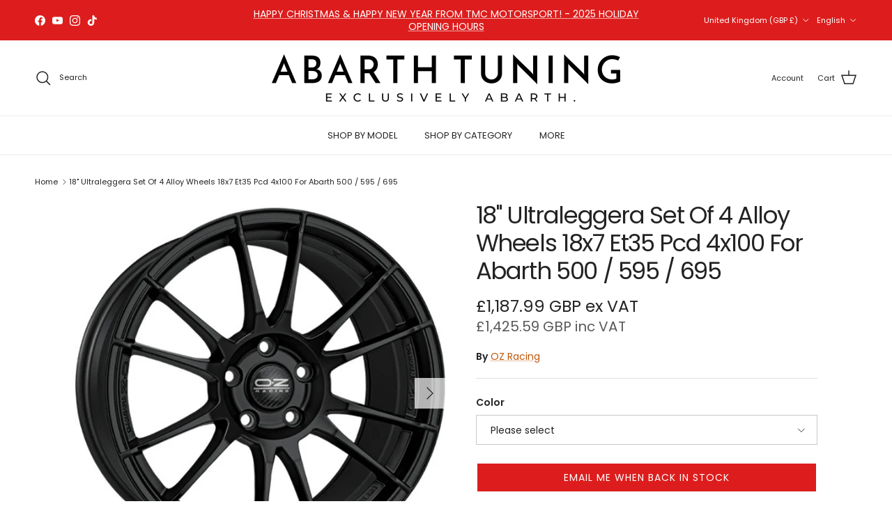

--- FILE ---
content_type: text/html; charset=utf-8
request_url: https://www.abarthtuning.com/products/18-ultraleggera-alloy-wheels-18x7-et35-pcd-4x98-for-abarth-500-595-695
body_size: 48646
content:
<!doctype html>
<html class="no-js" lang="en" dir="ltr">
  <head><meta charset="utf-8">
<meta name="viewport" content="width=device-width,initial-scale=1">
<title>18&quot; Ultraleggera Set Of 4 Alloy Wheels 18x7 Et35 Pcd 4x100 For Abarth 500 / 595 / 695 &ndash; Abarth Tuning</title><link rel="canonical" href="https://www.abarthtuning.com/products/18-ultraleggera-alloy-wheels-18x7-et35-pcd-4x98-for-abarth-500-595-695"><link rel="icon" href="//www.abarthtuning.com/cdn/shop/files/at_favi.png?crop=center&height=48&v=1759265638&width=48" type="image/png">
  <link rel="apple-touch-icon" href="//www.abarthtuning.com/cdn/shop/files/at_favi.png?crop=center&height=180&v=1759265638&width=180"><meta name="description" content="This comes as a set of 4 18inch 7J ET35 4x100 with a fitting kit to adapt to 4x98 for Abarth 500/595/695 Please note that this is a special order item. These items are manufactured upon order placement, and typical lead times for OZ Racing range from 4 to 8 weeks. While this item is typically managed as part of our sto"><meta property="og:site_name" content="Abarth Tuning">
<meta property="og:url" content="https://www.abarthtuning.com/products/18-ultraleggera-alloy-wheels-18x7-et35-pcd-4x98-for-abarth-500-595-695">
<meta property="og:title" content="18&quot; Ultraleggera Set Of 4 Alloy Wheels 18x7 Et35 Pcd 4x100 For Abarth 500 / 595 / 695">
<meta property="og:type" content="product">
<meta property="og:description" content="This comes as a set of 4 18inch 7J ET35 4x100 with a fitting kit to adapt to 4x98 for Abarth 500/595/695 Please note that this is a special order item. These items are manufactured upon order placement, and typical lead times for OZ Racing range from 4 to 8 weeks. While this item is typically managed as part of our sto"><meta property="og:image" content="http://www.abarthtuning.com/cdn/shop/products/248-sm-500x500-cc-ffffff_4_f30e8455-625c-4463-b23d-0b51adb16776.png?crop=center&height=1200&v=1611271177&width=1200">
  <meta property="og:image:secure_url" content="https://www.abarthtuning.com/cdn/shop/products/248-sm-500x500-cc-ffffff_4_f30e8455-625c-4463-b23d-0b51adb16776.png?crop=center&height=1200&v=1611271177&width=1200">
  <meta property="og:image:width" content="600">
  <meta property="og:image:height" content="600"><meta property="og:price:amount" content="1,187.99">
  <meta property="og:price:currency" content="GBP"><meta name="twitter:card" content="summary_large_image">
<meta name="twitter:title" content="18&quot; Ultraleggera Set Of 4 Alloy Wheels 18x7 Et35 Pcd 4x100 For Abarth 500 / 595 / 695">
<meta name="twitter:description" content="This comes as a set of 4 18inch 7J ET35 4x100 with a fitting kit to adapt to 4x98 for Abarth 500/595/695 Please note that this is a special order item. These items are manufactured upon order placement, and typical lead times for OZ Racing range from 4 to 8 weeks. While this item is typically managed as part of our sto">
<style>@font-face {
  font-family: Poppins;
  font-weight: 400;
  font-style: normal;
  font-display: fallback;
  src: url("//www.abarthtuning.com/cdn/fonts/poppins/poppins_n4.0ba78fa5af9b0e1a374041b3ceaadf0a43b41362.woff2") format("woff2"),
       url("//www.abarthtuning.com/cdn/fonts/poppins/poppins_n4.214741a72ff2596839fc9760ee7a770386cf16ca.woff") format("woff");
}
@font-face {
  font-family: Poppins;
  font-weight: 700;
  font-style: normal;
  font-display: fallback;
  src: url("//www.abarthtuning.com/cdn/fonts/poppins/poppins_n7.56758dcf284489feb014a026f3727f2f20a54626.woff2") format("woff2"),
       url("//www.abarthtuning.com/cdn/fonts/poppins/poppins_n7.f34f55d9b3d3205d2cd6f64955ff4b36f0cfd8da.woff") format("woff");
}
@font-face {
  font-family: Poppins;
  font-weight: 500;
  font-style: normal;
  font-display: fallback;
  src: url("//www.abarthtuning.com/cdn/fonts/poppins/poppins_n5.ad5b4b72b59a00358afc706450c864c3c8323842.woff2") format("woff2"),
       url("//www.abarthtuning.com/cdn/fonts/poppins/poppins_n5.33757fdf985af2d24b32fcd84c9a09224d4b2c39.woff") format("woff");
}
@font-face {
  font-family: Poppins;
  font-weight: 400;
  font-style: italic;
  font-display: fallback;
  src: url("//www.abarthtuning.com/cdn/fonts/poppins/poppins_i4.846ad1e22474f856bd6b81ba4585a60799a9f5d2.woff2") format("woff2"),
       url("//www.abarthtuning.com/cdn/fonts/poppins/poppins_i4.56b43284e8b52fc64c1fd271f289a39e8477e9ec.woff") format("woff");
}
@font-face {
  font-family: Poppins;
  font-weight: 700;
  font-style: italic;
  font-display: fallback;
  src: url("//www.abarthtuning.com/cdn/fonts/poppins/poppins_i7.42fd71da11e9d101e1e6c7932199f925f9eea42d.woff2") format("woff2"),
       url("//www.abarthtuning.com/cdn/fonts/poppins/poppins_i7.ec8499dbd7616004e21155106d13837fff4cf556.woff") format("woff");
}
@font-face {
  font-family: Poppins;
  font-weight: 400;
  font-style: normal;
  font-display: fallback;
  src: url("//www.abarthtuning.com/cdn/fonts/poppins/poppins_n4.0ba78fa5af9b0e1a374041b3ceaadf0a43b41362.woff2") format("woff2"),
       url("//www.abarthtuning.com/cdn/fonts/poppins/poppins_n4.214741a72ff2596839fc9760ee7a770386cf16ca.woff") format("woff");
}
@font-face {
  font-family: Poppins;
  font-weight: 400;
  font-style: normal;
  font-display: fallback;
  src: url("//www.abarthtuning.com/cdn/fonts/poppins/poppins_n4.0ba78fa5af9b0e1a374041b3ceaadf0a43b41362.woff2") format("woff2"),
       url("//www.abarthtuning.com/cdn/fonts/poppins/poppins_n4.214741a72ff2596839fc9760ee7a770386cf16ca.woff") format("woff");
}
@font-face {
  font-family: Poppins;
  font-weight: 400;
  font-style: normal;
  font-display: fallback;
  src: url("//www.abarthtuning.com/cdn/fonts/poppins/poppins_n4.0ba78fa5af9b0e1a374041b3ceaadf0a43b41362.woff2") format("woff2"),
       url("//www.abarthtuning.com/cdn/fonts/poppins/poppins_n4.214741a72ff2596839fc9760ee7a770386cf16ca.woff") format("woff");
}
@font-face {
  font-family: Poppins;
  font-weight: 600;
  font-style: normal;
  font-display: fallback;
  src: url("//www.abarthtuning.com/cdn/fonts/poppins/poppins_n6.aa29d4918bc243723d56b59572e18228ed0786f6.woff2") format("woff2"),
       url("//www.abarthtuning.com/cdn/fonts/poppins/poppins_n6.5f815d845fe073750885d5b7e619ee00e8111208.woff") format("woff");
}
:root {
  --page-container-width:          1600px;
  --reading-container-width:       720px;
  --divider-opacity:               0.14;
  --gutter-large:                  30px;
  --gutter-desktop:                20px;
  --gutter-mobile:                 16px;
  --section-padding:               50px;
  --larger-section-padding:        80px;
  --larger-section-padding-mobile: 60px;
  --largest-section-padding:       110px;
  --aos-animate-duration:          0.6s;

  --base-font-family:              Poppins, sans-serif;
  --base-font-weight:              400;
  --base-font-style:               normal;
  --heading-font-family:           Poppins, sans-serif;
  --heading-font-weight:           400;
  --heading-font-style:            normal;
  --heading-font-letter-spacing:   -0.04em;
  --logo-font-family:              Poppins, sans-serif;
  --logo-font-weight:              400;
  --logo-font-style:               normal;
  --nav-font-family:               Poppins, sans-serif;
  --nav-font-weight:               400;
  --nav-font-style:                normal;

  --base-text-size:14px;
  --base-line-height:              1.6;
  --input-text-size:16px;
  --smaller-text-size-1:11px;
  --smaller-text-size-2:14px;
  --smaller-text-size-3:11px;
  --smaller-text-size-4:10px;
  --larger-text-size:34px;
  --super-large-text-size:60px;
  --super-large-mobile-text-size:27px;
  --larger-mobile-text-size:27px;
  --logo-text-size:24px;--btn-letter-spacing: 0.08em;
    --btn-text-transform: uppercase;
    --button-text-size: 12px;
    --quickbuy-button-text-size: 12;
    --small-feature-link-font-size: 0.75em;
    --input-btn-padding-top: 1.2em;
    --input-btn-padding-bottom: 1.2em;--heading-text-transform:none;
  --nav-text-size:                      13px;
  --mobile-menu-font-weight:            inherit;

  --body-bg-color:                      255 255 255;
  --bg-color:                           255 255 255;
  --body-text-color:                    35 35 35;
  --text-color:                         35 35 35;

  --header-text-col:                    #232323;--header-text-hover-col:             var(--main-nav-link-hover-col);--header-bg-col:                     #ffffff;
  --heading-color:                     35 35 35;
  --body-heading-color:                35 35 35;
  --heading-divider-col:               #ececec;

  --logo-col:                          #232323;
  --main-nav-bg:                       #ffffff;
  --main-nav-link-col:                 #232323;
  --main-nav-link-hover-col:           #5c5c5c;
  --main-nav-link-featured-col:        #bf570a;

  --link-color:                        191 87 10;
  --body-link-color:                   191 87 10;

  --btn-bg-color:                        0 0 0;
  --btn-bg-hover-color:                  92 92 92;
  --btn-border-color:                    0 0 0;
  --btn-border-hover-color:              92 92 92;
  --btn-text-color:                      255 255 255;
  --btn-text-hover-color:                255 255 255;--btn-alt-bg-color:                    255 255 255;
  --btn-alt-text-color:                  0 0 0;
  --btn-alt-border-color:                0 0 0;
  --btn-alt-border-hover-color:          0 0 0;--btn-ter-bg-color:                    235 235 235;
  --btn-ter-text-color:                  0 0 0;
  --btn-ter-bg-hover-color:              0 0 0;
  --btn-ter-text-hover-color:            255 255 255;--btn-border-radius: 0;
    --btn-inspired-border-radius: 0;--color-scheme-default:                             #ffffff;
  --color-scheme-default-color:                       255 255 255;
  --color-scheme-default-text-color:                  35 35 35;
  --color-scheme-default-head-color:                  35 35 35;
  --color-scheme-default-link-color:                  191 87 10;
  --color-scheme-default-btn-text-color:              255 255 255;
  --color-scheme-default-btn-text-hover-color:        255 255 255;
  --color-scheme-default-btn-bg-color:                0 0 0;
  --color-scheme-default-btn-bg-hover-color:          92 92 92;
  --color-scheme-default-btn-border-color:            0 0 0;
  --color-scheme-default-btn-border-hover-color:      92 92 92;
  --color-scheme-default-btn-alt-text-color:          0 0 0;
  --color-scheme-default-btn-alt-bg-color:            255 255 255;
  --color-scheme-default-btn-alt-border-color:        0 0 0;
  --color-scheme-default-btn-alt-border-hover-color:  0 0 0;

  --color-scheme-1:                             #f7f7f7;
  --color-scheme-1-color:                       247 247 247;
  --color-scheme-1-text-color:                  35 35 35;
  --color-scheme-1-head-color:                  35 35 35;
  --color-scheme-1-link-color:                  191 87 10;
  --color-scheme-1-btn-text-color:              255 255 255;
  --color-scheme-1-btn-text-hover-color:        255 255 255;
  --color-scheme-1-btn-bg-color:                0 0 0;
  --color-scheme-1-btn-bg-hover-color:          92 92 92;
  --color-scheme-1-btn-border-color:            0 0 0;
  --color-scheme-1-btn-border-hover-color:      92 92 92;
  --color-scheme-1-btn-alt-text-color:          0 0 0;
  --color-scheme-1-btn-alt-bg-color:            251 249 244;
  --color-scheme-1-btn-alt-border-color:        0 0 0;
  --color-scheme-1-btn-alt-border-hover-color:  0 0 0;

  --color-scheme-2:                             #121212;
  --color-scheme-2-color:                       18 18 18;
  --color-scheme-2-text-color:                  255 255 255;
  --color-scheme-2-head-color:                  255 255 255;
  --color-scheme-2-link-color:                  191 87 10;
  --color-scheme-2-btn-text-color:              255 255 255;
  --color-scheme-2-btn-text-hover-color:        255 255 255;
  --color-scheme-2-btn-bg-color:                18 18 18;
  --color-scheme-2-btn-bg-hover-color:          255 255 255;
  --color-scheme-2-btn-border-color:            18 18 18;
  --color-scheme-2-btn-border-hover-color:      255 255 255;
  --color-scheme-2-btn-alt-text-color:          255 255 255;
  --color-scheme-2-btn-alt-bg-color:            255 255 255;
  --color-scheme-2-btn-alt-border-color:        255 255 255;
  --color-scheme-2-btn-alt-border-hover-color:  255 255 255;

  /* Shop Pay payment terms */
  --payment-terms-background-color:    #ffffff;--quickbuy-bg: 255 255 255;--body-input-background-color:       rgb(var(--body-bg-color));
  --input-background-color:            rgb(var(--body-bg-color));
  --body-input-text-color:             var(--body-text-color);
  --input-text-color:                  var(--body-text-color);
  --body-input-border-color:           rgb(200, 200, 200);
  --input-border-color:                rgb(200, 200, 200);
  --input-border-color-hover:          rgb(134, 134, 134);
  --input-border-color-active:         rgb(35, 35, 35);

  --swatch-cross-svg:                  url("data:image/svg+xml,%3Csvg xmlns='http://www.w3.org/2000/svg' width='240' height='240' viewBox='0 0 24 24' fill='none' stroke='rgb(200, 200, 200)' stroke-width='0.09' preserveAspectRatio='none' %3E%3Cline x1='24' y1='0' x2='0' y2='24'%3E%3C/line%3E%3C/svg%3E");
  --swatch-cross-hover:                url("data:image/svg+xml,%3Csvg xmlns='http://www.w3.org/2000/svg' width='240' height='240' viewBox='0 0 24 24' fill='none' stroke='rgb(134, 134, 134)' stroke-width='0.09' preserveAspectRatio='none' %3E%3Cline x1='24' y1='0' x2='0' y2='24'%3E%3C/line%3E%3C/svg%3E");
  --swatch-cross-active:               url("data:image/svg+xml,%3Csvg xmlns='http://www.w3.org/2000/svg' width='240' height='240' viewBox='0 0 24 24' fill='none' stroke='rgb(35, 35, 35)' stroke-width='0.09' preserveAspectRatio='none' %3E%3Cline x1='24' y1='0' x2='0' y2='24'%3E%3C/line%3E%3C/svg%3E");

  --footer-divider-col:                #ececec;
  --footer-text-col:                   255 255 255;
  --footer-heading-col:                255 255 255;
  --footer-bg-col:                     35 35 35;--product-label-overlay-justify: flex-start;--product-label-overlay-align: flex-end;--product-label-overlay-reduction-text:   #232323;
  --product-label-overlay-reduction-bg:     #efefef;
  --product-label-overlay-reduction-text-weight: inherit;
  --product-label-overlay-stock-text:       #232323;
  --product-label-overlay-stock-bg:         #efefef;
  --product-label-overlay-new-text:         #232323;
  --product-label-overlay-new-bg:           #efefef;
  --product-label-overlay-meta-text:        #232323;
  --product-label-overlay-meta-bg:          #efefef;
  --product-label-sale-text:                #bf570a;
  --product-label-sold-text:                #ff0000;
  --product-label-preorder-text:            #bf570a;

  --product-block-crop-align:               center;

  
  --product-block-price-align:              flex-start;
  --product-block-price-item-margin-start:  initial;
  --product-block-price-item-margin-end:    .5rem;
  

  

  --collection-block-image-position:   center center;

  --swatch-picker-image-size:          40px;
  --swatch-crop-align:                 center center;

  --image-overlay-text-color:          255 255 255;--image-overlay-bg:                  rgba(0, 0, 0, 0.24);
  --image-overlay-shadow-start:        rgb(0 0 0 / 0.32);
  --image-overlay-box-opacity:         0.88;--product-inventory-ok-box-color:            rgba(0,0,0,0);
  --product-inventory-ok-text-color:           #232323;
  --product-inventory-ok-icon-box-fill-color:  none;
  --product-inventory-low-box-color:           rgba(0,0,0,0);
  --product-inventory-low-text-color:          #232323;
  --product-inventory-low-icon-box-fill-color: none;
  --product-inventory-low-text-color-channels: 35, 35, 35;
  --product-inventory-ok-text-color-channels:  35, 35, 35;

  --rating-star-color: 35 35 35;--overlay-align-left: start;
    --overlay-align-right: end;}html[dir=rtl] {
  --overlay-right-text-m-left: 0;
  --overlay-right-text-m-right: auto;
  --overlay-left-shadow-left-left: 15%;
  --overlay-left-shadow-left-right: -50%;
  --overlay-left-shadow-right-left: -85%;
  --overlay-left-shadow-right-right: 0;
}.image-overlay--bg-box .text-overlay .text-overlay__text {
    --image-overlay-box-bg: 255 255 255;
    --heading-color: var(--body-heading-color);
    --text-color: var(--body-text-color);
    --link-color: var(--body-link-color);
  }::selection {
    background: rgb(var(--body-heading-color));
    color: rgb(var(--body-bg-color));
  }
  ::-moz-selection {
    background: rgb(var(--body-heading-color));
    color: rgb(var(--body-bg-color));
  }.use-color-scheme--default {
  --product-label-sale-text:           #bf570a;
  --product-label-sold-text:           #ff0000;
  --product-label-preorder-text:       #bf570a;
  --input-background-color:            rgb(var(--body-bg-color));
  --input-text-color:                  var(--body-input-text-color);
  --input-border-color:                rgb(200, 200, 200);
  --input-border-color-hover:          rgb(134, 134, 134);
  --input-border-color-active:         rgb(35, 35, 35);
}</style>

    <link href="//www.abarthtuning.com/cdn/shop/t/29/assets/main.css?v=156854595307829938861750421695" rel="stylesheet" type="text/css" media="all" />
<link rel="preload" as="font" href="//www.abarthtuning.com/cdn/fonts/poppins/poppins_n4.0ba78fa5af9b0e1a374041b3ceaadf0a43b41362.woff2" type="font/woff2" crossorigin><link rel="preload" as="font" href="//www.abarthtuning.com/cdn/fonts/poppins/poppins_n4.0ba78fa5af9b0e1a374041b3ceaadf0a43b41362.woff2" type="font/woff2" crossorigin><script>
      document.documentElement.className = document.documentElement.className.replace('no-js', 'js');

      window.theme = {
        info: {
          name: 'Symmetry',
          version: '8.0.0'
        },
        device: {
          hasTouch: window.matchMedia('(any-pointer: coarse)').matches,
          hasHover: window.matchMedia('(hover: hover)').matches
        },
        mediaQueries: {
          md: '(min-width: 768px)',
          productMediaCarouselBreak: '(min-width: 1041px)'
        },
        routes: {
          base: 'https://www.abarthtuning.com',
          cart: '/cart',
          cartAdd: '/cart/add.js',
          cartUpdate: '/cart/update.js',
          predictiveSearch: '/search/suggest'
        },
        strings: {
          cartTermsConfirmation: "You must agree to the terms and conditions before continuing.",
          cartItemsQuantityError: "You can only add [QUANTITY] of this item to your cart.",
          generalSearchViewAll: "View all search results",
          noStock: "Sold out",
          noVariant: "Unavailable",
          productsProductChooseA: "Choose a",
          generalSearchPages: "Pages",
          generalSearchNoResultsWithoutTerms: "Sorry, we couldnʼt find any results",
          shippingCalculator: {
            singleRate: "There is one shipping rate for this destination:",
            multipleRates: "There are multiple shipping rates for this destination:",
            noRates: "We do not ship to this destination."
          },
          regularPrice: "Regular price",
          salePrice: "Sale price"
        },
        settings: {
          moneyWithCurrencyFormat: "\u003cspan class=money\u003e£{{amount}} GBP\u003c\/span\u003e",
          cartType: "page",
          afterAddToCart: "page",
          quickbuyStyle: "button",
          externalLinksNewTab: true,
          internalLinksSmoothScroll: true
        }
      }

      theme.inlineNavigationCheck = function() {
        var pageHeader = document.querySelector('.pageheader'),
            inlineNavContainer = pageHeader.querySelector('.logo-area__left__inner'),
            inlineNav = inlineNavContainer.querySelector('.navigation--left');
        if (inlineNav && getComputedStyle(inlineNav).display != 'none') {
          var inlineMenuCentered = document.querySelector('.pageheader--layout-inline-menu-center'),
              logoContainer = document.querySelector('.logo-area__middle__inner');
          if(inlineMenuCentered) {
            var rightWidth = document.querySelector('.logo-area__right__inner').clientWidth,
                middleWidth = logoContainer.clientWidth,
                logoArea = document.querySelector('.logo-area'),
                computedLogoAreaStyle = getComputedStyle(logoArea),
                logoAreaInnerWidth = logoArea.clientWidth - Math.ceil(parseFloat(computedLogoAreaStyle.paddingLeft)) - Math.ceil(parseFloat(computedLogoAreaStyle.paddingRight)),
                availableNavWidth = logoAreaInnerWidth - Math.max(rightWidth, middleWidth) * 2 - 40;
            inlineNavContainer.style.maxWidth = availableNavWidth + 'px';
          }

          var firstInlineNavLink = inlineNav.querySelector('.navigation__item:first-child'),
              lastInlineNavLink = inlineNav.querySelector('.navigation__item:last-child');
          if (lastInlineNavLink) {
            var inlineNavWidth = null;
            if(document.querySelector('html[dir=rtl]')) {
              inlineNavWidth = firstInlineNavLink.offsetLeft - lastInlineNavLink.offsetLeft + firstInlineNavLink.offsetWidth;
            } else {
              inlineNavWidth = lastInlineNavLink.offsetLeft - firstInlineNavLink.offsetLeft + lastInlineNavLink.offsetWidth;
            }
            if (inlineNavContainer.offsetWidth >= inlineNavWidth) {
              pageHeader.classList.add('pageheader--layout-inline-permitted');
              var tallLogo = logoContainer.clientHeight > lastInlineNavLink.clientHeight + 20;
              if (tallLogo) {
                inlineNav.classList.add('navigation--tight-underline');
              } else {
                inlineNav.classList.remove('navigation--tight-underline');
              }
            } else {
              pageHeader.classList.remove('pageheader--layout-inline-permitted');
            }
          }
        }
      };

      theme.setInitialHeaderHeightProperty = () => {
        const section = document.querySelector('.section-header');
        if (section) {
          document.documentElement.style.setProperty('--theme-header-height', Math.ceil(section.clientHeight) + 'px');
        }
      };
    </script>

    <script src="//www.abarthtuning.com/cdn/shop/t/29/assets/main.js?v=150891663519462644191750265277" defer></script>
      <script src="//www.abarthtuning.com/cdn/shop/t/29/assets/animate-on-scroll.js?v=15249566486942820451750265277" defer></script>
      <link href="//www.abarthtuning.com/cdn/shop/t/29/assets/animate-on-scroll.css?v=135962721104954213331750265277" rel="stylesheet" type="text/css" media="all" />
    

    <script>window.performance && window.performance.mark && window.performance.mark('shopify.content_for_header.start');</script><meta name="google-site-verification" content="SZHAMjt-DU3se_903ZCcVEeY2K9n8OIvQJXlS1kyr3A">
<meta id="shopify-digital-wallet" name="shopify-digital-wallet" content="/27777695838/digital_wallets/dialog">
<meta name="shopify-checkout-api-token" content="06b49d2f2b193b89371b1bd326e300b5">
<meta id="in-context-paypal-metadata" data-shop-id="27777695838" data-venmo-supported="false" data-environment="production" data-locale="en_US" data-paypal-v4="true" data-currency="GBP">
<link rel="alternate" hreflang="x-default" href="https://www.abarthtuning.com/products/18-ultraleggera-alloy-wheels-18x7-et35-pcd-4x98-for-abarth-500-595-695">
<link rel="alternate" hreflang="de" href="https://www.abarthtuning.com/de/products/18-ultraleggera-alloy-wheels-18x7-et35-pcd-4x98-for-abarth-500-595-695">
<link rel="alternate" hreflang="es" href="https://www.abarthtuning.com/es/products/18-ultraleggera-alloy-wheels-18x7-et35-pcd-4x98-for-abarth-500-595-695">
<link rel="alternate" type="application/json+oembed" href="https://www.abarthtuning.com/products/18-ultraleggera-alloy-wheels-18x7-et35-pcd-4x98-for-abarth-500-595-695.oembed">
<script async="async" src="/checkouts/internal/preloads.js?locale=en-GB"></script>
<link rel="preconnect" href="https://shop.app" crossorigin="anonymous">
<script async="async" src="https://shop.app/checkouts/internal/preloads.js?locale=en-GB&shop_id=27777695838" crossorigin="anonymous"></script>
<script id="apple-pay-shop-capabilities" type="application/json">{"shopId":27777695838,"countryCode":"GB","currencyCode":"GBP","merchantCapabilities":["supports3DS"],"merchantId":"gid:\/\/shopify\/Shop\/27777695838","merchantName":"Abarth Tuning","requiredBillingContactFields":["postalAddress","email","phone"],"requiredShippingContactFields":["postalAddress","email","phone"],"shippingType":"shipping","supportedNetworks":["visa","maestro","masterCard","amex","discover","elo"],"total":{"type":"pending","label":"Abarth Tuning","amount":"1.00"},"shopifyPaymentsEnabled":true,"supportsSubscriptions":true}</script>
<script id="shopify-features" type="application/json">{"accessToken":"06b49d2f2b193b89371b1bd326e300b5","betas":["rich-media-storefront-analytics"],"domain":"www.abarthtuning.com","predictiveSearch":true,"shopId":27777695838,"locale":"en"}</script>
<script>var Shopify = Shopify || {};
Shopify.shop = "abarth-tuning.myshopify.com";
Shopify.locale = "en";
Shopify.currency = {"active":"GBP","rate":"1.0"};
Shopify.country = "GB";
Shopify.theme = {"name":"AMS 26\/11\/25","id":182668132739,"schema_name":"Symmetry","schema_version":"8.0.0","theme_store_id":568,"role":"main"};
Shopify.theme.handle = "null";
Shopify.theme.style = {"id":null,"handle":null};
Shopify.cdnHost = "www.abarthtuning.com/cdn";
Shopify.routes = Shopify.routes || {};
Shopify.routes.root = "/";</script>
<script type="module">!function(o){(o.Shopify=o.Shopify||{}).modules=!0}(window);</script>
<script>!function(o){function n(){var o=[];function n(){o.push(Array.prototype.slice.apply(arguments))}return n.q=o,n}var t=o.Shopify=o.Shopify||{};t.loadFeatures=n(),t.autoloadFeatures=n()}(window);</script>
<script>
  window.ShopifyPay = window.ShopifyPay || {};
  window.ShopifyPay.apiHost = "shop.app\/pay";
  window.ShopifyPay.redirectState = null;
</script>
<script id="shop-js-analytics" type="application/json">{"pageType":"product"}</script>
<script defer="defer" async type="module" src="//www.abarthtuning.com/cdn/shopifycloud/shop-js/modules/v2/client.init-shop-cart-sync_DtuiiIyl.en.esm.js"></script>
<script defer="defer" async type="module" src="//www.abarthtuning.com/cdn/shopifycloud/shop-js/modules/v2/chunk.common_CUHEfi5Q.esm.js"></script>
<script type="module">
  await import("//www.abarthtuning.com/cdn/shopifycloud/shop-js/modules/v2/client.init-shop-cart-sync_DtuiiIyl.en.esm.js");
await import("//www.abarthtuning.com/cdn/shopifycloud/shop-js/modules/v2/chunk.common_CUHEfi5Q.esm.js");

  window.Shopify.SignInWithShop?.initShopCartSync?.({"fedCMEnabled":true,"windoidEnabled":true});

</script>
<script>
  window.Shopify = window.Shopify || {};
  if (!window.Shopify.featureAssets) window.Shopify.featureAssets = {};
  window.Shopify.featureAssets['shop-js'] = {"shop-cart-sync":["modules/v2/client.shop-cart-sync_DFoTY42P.en.esm.js","modules/v2/chunk.common_CUHEfi5Q.esm.js"],"init-fed-cm":["modules/v2/client.init-fed-cm_D2UNy1i2.en.esm.js","modules/v2/chunk.common_CUHEfi5Q.esm.js"],"init-shop-email-lookup-coordinator":["modules/v2/client.init-shop-email-lookup-coordinator_BQEe2rDt.en.esm.js","modules/v2/chunk.common_CUHEfi5Q.esm.js"],"shop-cash-offers":["modules/v2/client.shop-cash-offers_3CTtReFF.en.esm.js","modules/v2/chunk.common_CUHEfi5Q.esm.js","modules/v2/chunk.modal_BewljZkx.esm.js"],"shop-button":["modules/v2/client.shop-button_C6oxCjDL.en.esm.js","modules/v2/chunk.common_CUHEfi5Q.esm.js"],"init-windoid":["modules/v2/client.init-windoid_5pix8xhK.en.esm.js","modules/v2/chunk.common_CUHEfi5Q.esm.js"],"avatar":["modules/v2/client.avatar_BTnouDA3.en.esm.js"],"init-shop-cart-sync":["modules/v2/client.init-shop-cart-sync_DtuiiIyl.en.esm.js","modules/v2/chunk.common_CUHEfi5Q.esm.js"],"shop-toast-manager":["modules/v2/client.shop-toast-manager_BYv_8cH1.en.esm.js","modules/v2/chunk.common_CUHEfi5Q.esm.js"],"pay-button":["modules/v2/client.pay-button_FnF9EIkY.en.esm.js","modules/v2/chunk.common_CUHEfi5Q.esm.js"],"shop-login-button":["modules/v2/client.shop-login-button_CH1KUpOf.en.esm.js","modules/v2/chunk.common_CUHEfi5Q.esm.js","modules/v2/chunk.modal_BewljZkx.esm.js"],"init-customer-accounts-sign-up":["modules/v2/client.init-customer-accounts-sign-up_aj7QGgYS.en.esm.js","modules/v2/client.shop-login-button_CH1KUpOf.en.esm.js","modules/v2/chunk.common_CUHEfi5Q.esm.js","modules/v2/chunk.modal_BewljZkx.esm.js"],"init-shop-for-new-customer-accounts":["modules/v2/client.init-shop-for-new-customer-accounts_NbnYRf_7.en.esm.js","modules/v2/client.shop-login-button_CH1KUpOf.en.esm.js","modules/v2/chunk.common_CUHEfi5Q.esm.js","modules/v2/chunk.modal_BewljZkx.esm.js"],"init-customer-accounts":["modules/v2/client.init-customer-accounts_ppedhqCH.en.esm.js","modules/v2/client.shop-login-button_CH1KUpOf.en.esm.js","modules/v2/chunk.common_CUHEfi5Q.esm.js","modules/v2/chunk.modal_BewljZkx.esm.js"],"shop-follow-button":["modules/v2/client.shop-follow-button_CMIBBa6u.en.esm.js","modules/v2/chunk.common_CUHEfi5Q.esm.js","modules/v2/chunk.modal_BewljZkx.esm.js"],"lead-capture":["modules/v2/client.lead-capture_But0hIyf.en.esm.js","modules/v2/chunk.common_CUHEfi5Q.esm.js","modules/v2/chunk.modal_BewljZkx.esm.js"],"checkout-modal":["modules/v2/client.checkout-modal_BBxc70dQ.en.esm.js","modules/v2/chunk.common_CUHEfi5Q.esm.js","modules/v2/chunk.modal_BewljZkx.esm.js"],"shop-login":["modules/v2/client.shop-login_hM3Q17Kl.en.esm.js","modules/v2/chunk.common_CUHEfi5Q.esm.js","modules/v2/chunk.modal_BewljZkx.esm.js"],"payment-terms":["modules/v2/client.payment-terms_CAtGlQYS.en.esm.js","modules/v2/chunk.common_CUHEfi5Q.esm.js","modules/v2/chunk.modal_BewljZkx.esm.js"]};
</script>
<script>(function() {
  var isLoaded = false;
  function asyncLoad() {
    if (isLoaded) return;
    isLoaded = true;
    var urls = ["https:\/\/cdn.nfcube.com\/instafeed-beebe8d5dfae3a669b73773940e724a3.js?shop=abarth-tuning.myshopify.com","https:\/\/googlereview.gropulse.com\/get_widget?shop=abarth-tuning.myshopify.com","https:\/\/s3.eu-west-1.amazonaws.com\/production-klarna-il-shopify-osm\/7bec47374bc1cb6b6338dfd4d69e7bffd4f4b70b\/abarth-tuning.myshopify.com-1754062483681.js?shop=abarth-tuning.myshopify.com"];
    for (var i = 0; i < urls.length; i++) {
      var s = document.createElement('script');
      s.type = 'text/javascript';
      s.async = true;
      s.src = urls[i];
      var x = document.getElementsByTagName('script')[0];
      x.parentNode.insertBefore(s, x);
    }
  };
  if(window.attachEvent) {
    window.attachEvent('onload', asyncLoad);
  } else {
    window.addEventListener('load', asyncLoad, false);
  }
})();</script>
<script id="__st">var __st={"a":27777695838,"offset":0,"reqid":"bae54e68-705f-44f4-9466-79d8123999f1-1767520421","pageurl":"www.abarthtuning.com\/products\/18-ultraleggera-alloy-wheels-18x7-et35-pcd-4x98-for-abarth-500-595-695","u":"c7bf966246a3","p":"product","rtyp":"product","rid":6184202305722};</script>
<script>window.ShopifyPaypalV4VisibilityTracking = true;</script>
<script id="captcha-bootstrap">!function(){'use strict';const t='contact',e='account',n='new_comment',o=[[t,t],['blogs',n],['comments',n],[t,'customer']],c=[[e,'customer_login'],[e,'guest_login'],[e,'recover_customer_password'],[e,'create_customer']],r=t=>t.map((([t,e])=>`form[action*='/${t}']:not([data-nocaptcha='true']) input[name='form_type'][value='${e}']`)).join(','),a=t=>()=>t?[...document.querySelectorAll(t)].map((t=>t.form)):[];function s(){const t=[...o],e=r(t);return a(e)}const i='password',u='form_key',d=['recaptcha-v3-token','g-recaptcha-response','h-captcha-response',i],f=()=>{try{return window.sessionStorage}catch{return}},m='__shopify_v',_=t=>t.elements[u];function p(t,e,n=!1){try{const o=window.sessionStorage,c=JSON.parse(o.getItem(e)),{data:r}=function(t){const{data:e,action:n}=t;return t[m]||n?{data:e,action:n}:{data:t,action:n}}(c);for(const[e,n]of Object.entries(r))t.elements[e]&&(t.elements[e].value=n);n&&o.removeItem(e)}catch(o){console.error('form repopulation failed',{error:o})}}const l='form_type',E='cptcha';function T(t){t.dataset[E]=!0}const w=window,h=w.document,L='Shopify',v='ce_forms',y='captcha';let A=!1;((t,e)=>{const n=(g='f06e6c50-85a8-45c8-87d0-21a2b65856fe',I='https://cdn.shopify.com/shopifycloud/storefront-forms-hcaptcha/ce_storefront_forms_captcha_hcaptcha.v1.5.2.iife.js',D={infoText:'Protected by hCaptcha',privacyText:'Privacy',termsText:'Terms'},(t,e,n)=>{const o=w[L][v],c=o.bindForm;if(c)return c(t,g,e,D).then(n);var r;o.q.push([[t,g,e,D],n]),r=I,A||(h.body.append(Object.assign(h.createElement('script'),{id:'captcha-provider',async:!0,src:r})),A=!0)});var g,I,D;w[L]=w[L]||{},w[L][v]=w[L][v]||{},w[L][v].q=[],w[L][y]=w[L][y]||{},w[L][y].protect=function(t,e){n(t,void 0,e),T(t)},Object.freeze(w[L][y]),function(t,e,n,w,h,L){const[v,y,A,g]=function(t,e,n){const i=e?o:[],u=t?c:[],d=[...i,...u],f=r(d),m=r(i),_=r(d.filter((([t,e])=>n.includes(e))));return[a(f),a(m),a(_),s()]}(w,h,L),I=t=>{const e=t.target;return e instanceof HTMLFormElement?e:e&&e.form},D=t=>v().includes(t);t.addEventListener('submit',(t=>{const e=I(t);if(!e)return;const n=D(e)&&!e.dataset.hcaptchaBound&&!e.dataset.recaptchaBound,o=_(e),c=g().includes(e)&&(!o||!o.value);(n||c)&&t.preventDefault(),c&&!n&&(function(t){try{if(!f())return;!function(t){const e=f();if(!e)return;const n=_(t);if(!n)return;const o=n.value;o&&e.removeItem(o)}(t);const e=Array.from(Array(32),(()=>Math.random().toString(36)[2])).join('');!function(t,e){_(t)||t.append(Object.assign(document.createElement('input'),{type:'hidden',name:u})),t.elements[u].value=e}(t,e),function(t,e){const n=f();if(!n)return;const o=[...t.querySelectorAll(`input[type='${i}']`)].map((({name:t})=>t)),c=[...d,...o],r={};for(const[a,s]of new FormData(t).entries())c.includes(a)||(r[a]=s);n.setItem(e,JSON.stringify({[m]:1,action:t.action,data:r}))}(t,e)}catch(e){console.error('failed to persist form',e)}}(e),e.submit())}));const S=(t,e)=>{t&&!t.dataset[E]&&(n(t,e.some((e=>e===t))),T(t))};for(const o of['focusin','change'])t.addEventListener(o,(t=>{const e=I(t);D(e)&&S(e,y())}));const B=e.get('form_key'),M=e.get(l),P=B&&M;t.addEventListener('DOMContentLoaded',(()=>{const t=y();if(P)for(const e of t)e.elements[l].value===M&&p(e,B);[...new Set([...A(),...v().filter((t=>'true'===t.dataset.shopifyCaptcha))])].forEach((e=>S(e,t)))}))}(h,new URLSearchParams(w.location.search),n,t,e,['guest_login'])})(!0,!0)}();</script>
<script integrity="sha256-4kQ18oKyAcykRKYeNunJcIwy7WH5gtpwJnB7kiuLZ1E=" data-source-attribution="shopify.loadfeatures" defer="defer" src="//www.abarthtuning.com/cdn/shopifycloud/storefront/assets/storefront/load_feature-a0a9edcb.js" crossorigin="anonymous"></script>
<script crossorigin="anonymous" defer="defer" src="//www.abarthtuning.com/cdn/shopifycloud/storefront/assets/shopify_pay/storefront-65b4c6d7.js?v=20250812"></script>
<script data-source-attribution="shopify.dynamic_checkout.dynamic.init">var Shopify=Shopify||{};Shopify.PaymentButton=Shopify.PaymentButton||{isStorefrontPortableWallets:!0,init:function(){window.Shopify.PaymentButton.init=function(){};var t=document.createElement("script");t.src="https://www.abarthtuning.com/cdn/shopifycloud/portable-wallets/latest/portable-wallets.en.js",t.type="module",document.head.appendChild(t)}};
</script>
<script data-source-attribution="shopify.dynamic_checkout.buyer_consent">
  function portableWalletsHideBuyerConsent(e){var t=document.getElementById("shopify-buyer-consent"),n=document.getElementById("shopify-subscription-policy-button");t&&n&&(t.classList.add("hidden"),t.setAttribute("aria-hidden","true"),n.removeEventListener("click",e))}function portableWalletsShowBuyerConsent(e){var t=document.getElementById("shopify-buyer-consent"),n=document.getElementById("shopify-subscription-policy-button");t&&n&&(t.classList.remove("hidden"),t.removeAttribute("aria-hidden"),n.addEventListener("click",e))}window.Shopify?.PaymentButton&&(window.Shopify.PaymentButton.hideBuyerConsent=portableWalletsHideBuyerConsent,window.Shopify.PaymentButton.showBuyerConsent=portableWalletsShowBuyerConsent);
</script>
<script data-source-attribution="shopify.dynamic_checkout.cart.bootstrap">document.addEventListener("DOMContentLoaded",(function(){function t(){return document.querySelector("shopify-accelerated-checkout-cart, shopify-accelerated-checkout")}if(t())Shopify.PaymentButton.init();else{new MutationObserver((function(e,n){t()&&(Shopify.PaymentButton.init(),n.disconnect())})).observe(document.body,{childList:!0,subtree:!0})}}));
</script>
<script id='scb4127' type='text/javascript' async='' src='https://www.abarthtuning.com/cdn/shopifycloud/privacy-banner/storefront-banner.js'></script><link id="shopify-accelerated-checkout-styles" rel="stylesheet" media="screen" href="https://www.abarthtuning.com/cdn/shopifycloud/portable-wallets/latest/accelerated-checkout-backwards-compat.css" crossorigin="anonymous">
<style id="shopify-accelerated-checkout-cart">
        #shopify-buyer-consent {
  margin-top: 1em;
  display: inline-block;
  width: 100%;
}

#shopify-buyer-consent.hidden {
  display: none;
}

#shopify-subscription-policy-button {
  background: none;
  border: none;
  padding: 0;
  text-decoration: underline;
  font-size: inherit;
  cursor: pointer;
}

#shopify-subscription-policy-button::before {
  box-shadow: none;
}

      </style>
<script id="sections-script" data-sections="related-products,footer" defer="defer" src="//www.abarthtuning.com/cdn/shop/t/29/compiled_assets/scripts.js?5966"></script>
<script>window.performance && window.performance.mark && window.performance.mark('shopify.content_for_header.end');</script>
<!-- CC Custom Head Start --><!-- CC Custom Head End --><!-- BEGIN app block: shopify://apps/instafeed/blocks/head-block/c447db20-095d-4a10-9725-b5977662c9d5 --><link rel="preconnect" href="https://cdn.nfcube.com/">
<link rel="preconnect" href="https://scontent.cdninstagram.com/">


  <script>
    document.addEventListener('DOMContentLoaded', function () {
      let instafeedScript = document.createElement('script');

      
        instafeedScript.src = 'https://cdn.nfcube.com/instafeed-beebe8d5dfae3a669b73773940e724a3.js';
      

      document.body.appendChild(instafeedScript);
    });
  </script>





<!-- END app block --><script src="https://cdn.shopify.com/extensions/6da6ffdd-cf2b-4a18-80e5-578ff81399ca/klarna-on-site-messaging-33/assets/index.js" type="text/javascript" defer="defer"></script>
<link href="https://monorail-edge.shopifysvc.com" rel="dns-prefetch">
<script>(function(){if ("sendBeacon" in navigator && "performance" in window) {try {var session_token_from_headers = performance.getEntriesByType('navigation')[0].serverTiming.find(x => x.name == '_s').description;} catch {var session_token_from_headers = undefined;}var session_cookie_matches = document.cookie.match(/_shopify_s=([^;]*)/);var session_token_from_cookie = session_cookie_matches && session_cookie_matches.length === 2 ? session_cookie_matches[1] : "";var session_token = session_token_from_headers || session_token_from_cookie || "";function handle_abandonment_event(e) {var entries = performance.getEntries().filter(function(entry) {return /monorail-edge.shopifysvc.com/.test(entry.name);});if (!window.abandonment_tracked && entries.length === 0) {window.abandonment_tracked = true;var currentMs = Date.now();var navigation_start = performance.timing.navigationStart;var payload = {shop_id: 27777695838,url: window.location.href,navigation_start,duration: currentMs - navigation_start,session_token,page_type: "product"};window.navigator.sendBeacon("https://monorail-edge.shopifysvc.com/v1/produce", JSON.stringify({schema_id: "online_store_buyer_site_abandonment/1.1",payload: payload,metadata: {event_created_at_ms: currentMs,event_sent_at_ms: currentMs}}));}}window.addEventListener('pagehide', handle_abandonment_event);}}());</script>
<script id="web-pixels-manager-setup">(function e(e,d,r,n,o){if(void 0===o&&(o={}),!Boolean(null===(a=null===(i=window.Shopify)||void 0===i?void 0:i.analytics)||void 0===a?void 0:a.replayQueue)){var i,a;window.Shopify=window.Shopify||{};var t=window.Shopify;t.analytics=t.analytics||{};var s=t.analytics;s.replayQueue=[],s.publish=function(e,d,r){return s.replayQueue.push([e,d,r]),!0};try{self.performance.mark("wpm:start")}catch(e){}var l=function(){var e={modern:/Edge?\/(1{2}[4-9]|1[2-9]\d|[2-9]\d{2}|\d{4,})\.\d+(\.\d+|)|Firefox\/(1{2}[4-9]|1[2-9]\d|[2-9]\d{2}|\d{4,})\.\d+(\.\d+|)|Chrom(ium|e)\/(9{2}|\d{3,})\.\d+(\.\d+|)|(Maci|X1{2}).+ Version\/(15\.\d+|(1[6-9]|[2-9]\d|\d{3,})\.\d+)([,.]\d+|)( \(\w+\)|)( Mobile\/\w+|) Safari\/|Chrome.+OPR\/(9{2}|\d{3,})\.\d+\.\d+|(CPU[ +]OS|iPhone[ +]OS|CPU[ +]iPhone|CPU IPhone OS|CPU iPad OS)[ +]+(15[._]\d+|(1[6-9]|[2-9]\d|\d{3,})[._]\d+)([._]\d+|)|Android:?[ /-](13[3-9]|1[4-9]\d|[2-9]\d{2}|\d{4,})(\.\d+|)(\.\d+|)|Android.+Firefox\/(13[5-9]|1[4-9]\d|[2-9]\d{2}|\d{4,})\.\d+(\.\d+|)|Android.+Chrom(ium|e)\/(13[3-9]|1[4-9]\d|[2-9]\d{2}|\d{4,})\.\d+(\.\d+|)|SamsungBrowser\/([2-9]\d|\d{3,})\.\d+/,legacy:/Edge?\/(1[6-9]|[2-9]\d|\d{3,})\.\d+(\.\d+|)|Firefox\/(5[4-9]|[6-9]\d|\d{3,})\.\d+(\.\d+|)|Chrom(ium|e)\/(5[1-9]|[6-9]\d|\d{3,})\.\d+(\.\d+|)([\d.]+$|.*Safari\/(?![\d.]+ Edge\/[\d.]+$))|(Maci|X1{2}).+ Version\/(10\.\d+|(1[1-9]|[2-9]\d|\d{3,})\.\d+)([,.]\d+|)( \(\w+\)|)( Mobile\/\w+|) Safari\/|Chrome.+OPR\/(3[89]|[4-9]\d|\d{3,})\.\d+\.\d+|(CPU[ +]OS|iPhone[ +]OS|CPU[ +]iPhone|CPU IPhone OS|CPU iPad OS)[ +]+(10[._]\d+|(1[1-9]|[2-9]\d|\d{3,})[._]\d+)([._]\d+|)|Android:?[ /-](13[3-9]|1[4-9]\d|[2-9]\d{2}|\d{4,})(\.\d+|)(\.\d+|)|Mobile Safari.+OPR\/([89]\d|\d{3,})\.\d+\.\d+|Android.+Firefox\/(13[5-9]|1[4-9]\d|[2-9]\d{2}|\d{4,})\.\d+(\.\d+|)|Android.+Chrom(ium|e)\/(13[3-9]|1[4-9]\d|[2-9]\d{2}|\d{4,})\.\d+(\.\d+|)|Android.+(UC? ?Browser|UCWEB|U3)[ /]?(15\.([5-9]|\d{2,})|(1[6-9]|[2-9]\d|\d{3,})\.\d+)\.\d+|SamsungBrowser\/(5\.\d+|([6-9]|\d{2,})\.\d+)|Android.+MQ{2}Browser\/(14(\.(9|\d{2,})|)|(1[5-9]|[2-9]\d|\d{3,})(\.\d+|))(\.\d+|)|K[Aa][Ii]OS\/(3\.\d+|([4-9]|\d{2,})\.\d+)(\.\d+|)/},d=e.modern,r=e.legacy,n=navigator.userAgent;return n.match(d)?"modern":n.match(r)?"legacy":"unknown"}(),u="modern"===l?"modern":"legacy",c=(null!=n?n:{modern:"",legacy:""})[u],f=function(e){return[e.baseUrl,"/wpm","/b",e.hashVersion,"modern"===e.buildTarget?"m":"l",".js"].join("")}({baseUrl:d,hashVersion:r,buildTarget:u}),m=function(e){var d=e.version,r=e.bundleTarget,n=e.surface,o=e.pageUrl,i=e.monorailEndpoint;return{emit:function(e){var a=e.status,t=e.errorMsg,s=(new Date).getTime(),l=JSON.stringify({metadata:{event_sent_at_ms:s},events:[{schema_id:"web_pixels_manager_load/3.1",payload:{version:d,bundle_target:r,page_url:o,status:a,surface:n,error_msg:t},metadata:{event_created_at_ms:s}}]});if(!i)return console&&console.warn&&console.warn("[Web Pixels Manager] No Monorail endpoint provided, skipping logging."),!1;try{return self.navigator.sendBeacon.bind(self.navigator)(i,l)}catch(e){}var u=new XMLHttpRequest;try{return u.open("POST",i,!0),u.setRequestHeader("Content-Type","text/plain"),u.send(l),!0}catch(e){return console&&console.warn&&console.warn("[Web Pixels Manager] Got an unhandled error while logging to Monorail."),!1}}}}({version:r,bundleTarget:l,surface:e.surface,pageUrl:self.location.href,monorailEndpoint:e.monorailEndpoint});try{o.browserTarget=l,function(e){var d=e.src,r=e.async,n=void 0===r||r,o=e.onload,i=e.onerror,a=e.sri,t=e.scriptDataAttributes,s=void 0===t?{}:t,l=document.createElement("script"),u=document.querySelector("head"),c=document.querySelector("body");if(l.async=n,l.src=d,a&&(l.integrity=a,l.crossOrigin="anonymous"),s)for(var f in s)if(Object.prototype.hasOwnProperty.call(s,f))try{l.dataset[f]=s[f]}catch(e){}if(o&&l.addEventListener("load",o),i&&l.addEventListener("error",i),u)u.appendChild(l);else{if(!c)throw new Error("Did not find a head or body element to append the script");c.appendChild(l)}}({src:f,async:!0,onload:function(){if(!function(){var e,d;return Boolean(null===(d=null===(e=window.Shopify)||void 0===e?void 0:e.analytics)||void 0===d?void 0:d.initialized)}()){var d=window.webPixelsManager.init(e)||void 0;if(d){var r=window.Shopify.analytics;r.replayQueue.forEach((function(e){var r=e[0],n=e[1],o=e[2];d.publishCustomEvent(r,n,o)})),r.replayQueue=[],r.publish=d.publishCustomEvent,r.visitor=d.visitor,r.initialized=!0}}},onerror:function(){return m.emit({status:"failed",errorMsg:"".concat(f," has failed to load")})},sri:function(e){var d=/^sha384-[A-Za-z0-9+/=]+$/;return"string"==typeof e&&d.test(e)}(c)?c:"",scriptDataAttributes:o}),m.emit({status:"loading"})}catch(e){m.emit({status:"failed",errorMsg:(null==e?void 0:e.message)||"Unknown error"})}}})({shopId: 27777695838,storefrontBaseUrl: "https://www.abarthtuning.com",extensionsBaseUrl: "https://extensions.shopifycdn.com/cdn/shopifycloud/web-pixels-manager",monorailEndpoint: "https://monorail-edge.shopifysvc.com/unstable/produce_batch",surface: "storefront-renderer",enabledBetaFlags: ["2dca8a86","a0d5f9d2"],webPixelsConfigList: [{"id":"496107743","configuration":"{\"config\":\"{\\\"pixel_id\\\":\\\"G-9WRXJHMZ15\\\",\\\"target_country\\\":\\\"GB\\\",\\\"gtag_events\\\":[{\\\"type\\\":\\\"search\\\",\\\"action_label\\\":[\\\"G-9WRXJHMZ15\\\",\\\"AW-1029898773\\\/FDHnCKee27EZEJWEjOsD\\\"]},{\\\"type\\\":\\\"begin_checkout\\\",\\\"action_label\\\":[\\\"G-9WRXJHMZ15\\\",\\\"AW-1029898773\\\/85tsCK2e27EZEJWEjOsD\\\"]},{\\\"type\\\":\\\"view_item\\\",\\\"action_label\\\":[\\\"G-9WRXJHMZ15\\\",\\\"AW-1029898773\\\/-M_XCKSe27EZEJWEjOsD\\\",\\\"MC-JZJ3LDMS7Y\\\"]},{\\\"type\\\":\\\"purchase\\\",\\\"action_label\\\":[\\\"G-9WRXJHMZ15\\\",\\\"AW-1029898773\\\/caqDCJ6e27EZEJWEjOsD\\\",\\\"MC-JZJ3LDMS7Y\\\"]},{\\\"type\\\":\\\"page_view\\\",\\\"action_label\\\":[\\\"G-9WRXJHMZ15\\\",\\\"AW-1029898773\\\/wnTcCKGe27EZEJWEjOsD\\\",\\\"MC-JZJ3LDMS7Y\\\"]},{\\\"type\\\":\\\"add_payment_info\\\",\\\"action_label\\\":[\\\"G-9WRXJHMZ15\\\",\\\"AW-1029898773\\\/XKRwCLCe27EZEJWEjOsD\\\"]},{\\\"type\\\":\\\"add_to_cart\\\",\\\"action_label\\\":[\\\"G-9WRXJHMZ15\\\",\\\"AW-1029898773\\\/DeJZCKqe27EZEJWEjOsD\\\"]}],\\\"enable_monitoring_mode\\\":false}\"}","eventPayloadVersion":"v1","runtimeContext":"OPEN","scriptVersion":"b2a88bafab3e21179ed38636efcd8a93","type":"APP","apiClientId":1780363,"privacyPurposes":[],"dataSharingAdjustments":{"protectedCustomerApprovalScopes":["read_customer_address","read_customer_email","read_customer_name","read_customer_personal_data","read_customer_phone"]}},{"id":"116228319","configuration":"{\"myshopifyDomain\":\"abarth-tuning.myshopify.com\"}","eventPayloadVersion":"v1","runtimeContext":"STRICT","scriptVersion":"23b97d18e2aa74363140dc29c9284e87","type":"APP","apiClientId":2775569,"privacyPurposes":["ANALYTICS","MARKETING","SALE_OF_DATA"],"dataSharingAdjustments":{"protectedCustomerApprovalScopes":["read_customer_address","read_customer_email","read_customer_name","read_customer_phone","read_customer_personal_data"]}},{"id":"41386207","eventPayloadVersion":"1","runtimeContext":"LAX","scriptVersion":"1","type":"CUSTOM","privacyPurposes":["ANALYTICS","MARKETING","SALE_OF_DATA"],"name":"Online Purchase"},{"id":"shopify-app-pixel","configuration":"{}","eventPayloadVersion":"v1","runtimeContext":"STRICT","scriptVersion":"0450","apiClientId":"shopify-pixel","type":"APP","privacyPurposes":["ANALYTICS","MARKETING"]},{"id":"shopify-custom-pixel","eventPayloadVersion":"v1","runtimeContext":"LAX","scriptVersion":"0450","apiClientId":"shopify-pixel","type":"CUSTOM","privacyPurposes":["ANALYTICS","MARKETING"]}],isMerchantRequest: false,initData: {"shop":{"name":"Abarth Tuning","paymentSettings":{"currencyCode":"GBP"},"myshopifyDomain":"abarth-tuning.myshopify.com","countryCode":"GB","storefrontUrl":"https:\/\/www.abarthtuning.com"},"customer":null,"cart":null,"checkout":null,"productVariants":[{"price":{"amount":1187.99,"currencyCode":"GBP"},"product":{"title":"18\" Ultraleggera Set Of 4 Alloy Wheels 18x7 Et35 Pcd 4x100 For Abarth 500 \/ 595 \/ 695","vendor":"OZ Racing","id":"6184202305722","untranslatedTitle":"18\" Ultraleggera Set Of 4 Alloy Wheels 18x7 Et35 Pcd 4x100 For Abarth 500 \/ 595 \/ 695","url":"\/products\/18-ultraleggera-alloy-wheels-18x7-et35-pcd-4x98-for-abarth-500-595-695","type":""},"id":"37965480853690","image":{"src":"\/\/www.abarthtuning.com\/cdn\/shop\/products\/248-sm-500x500-cc-ffffff_4_f30e8455-625c-4463-b23d-0b51adb16776.png?v=1611271177"},"sku":"W0171120453","title":"MATT BLACK","untranslatedTitle":"MATT BLACK"},{"price":{"amount":1187.99,"currencyCode":"GBP"},"product":{"title":"18\" Ultraleggera Set Of 4 Alloy Wheels 18x7 Et35 Pcd 4x100 For Abarth 500 \/ 595 \/ 695","vendor":"OZ Racing","id":"6184202305722","untranslatedTitle":"18\" Ultraleggera Set Of 4 Alloy Wheels 18x7 Et35 Pcd 4x100 For Abarth 500 \/ 595 \/ 695","url":"\/products\/18-ultraleggera-alloy-wheels-18x7-et35-pcd-4x98-for-abarth-500-595-695","type":""},"id":"37965480919226","image":{"src":"\/\/www.abarthtuning.com\/cdn\/shop\/products\/500x500-cc-ffffff_28_5f8df636-3843-4bb3-a5ec-98647292eeed.jpg?v=1634556117"},"sku":"W0171120473","title":"MATT GRAPHITE SILVER","untranslatedTitle":"MATT GRAPHITE SILVER"}],"purchasingCompany":null},},"https://www.abarthtuning.com/cdn","da62cc92w68dfea28pcf9825a4m392e00d0",{"modern":"","legacy":""},{"shopId":"27777695838","storefrontBaseUrl":"https:\/\/www.abarthtuning.com","extensionBaseUrl":"https:\/\/extensions.shopifycdn.com\/cdn\/shopifycloud\/web-pixels-manager","surface":"storefront-renderer","enabledBetaFlags":"[\"2dca8a86\", \"a0d5f9d2\"]","isMerchantRequest":"false","hashVersion":"da62cc92w68dfea28pcf9825a4m392e00d0","publish":"custom","events":"[[\"page_viewed\",{}],[\"product_viewed\",{\"productVariant\":{\"price\":{\"amount\":1187.99,\"currencyCode\":\"GBP\"},\"product\":{\"title\":\"18\\\" Ultraleggera Set Of 4 Alloy Wheels 18x7 Et35 Pcd 4x100 For Abarth 500 \/ 595 \/ 695\",\"vendor\":\"OZ Racing\",\"id\":\"6184202305722\",\"untranslatedTitle\":\"18\\\" Ultraleggera Set Of 4 Alloy Wheels 18x7 Et35 Pcd 4x100 For Abarth 500 \/ 595 \/ 695\",\"url\":\"\/products\/18-ultraleggera-alloy-wheels-18x7-et35-pcd-4x98-for-abarth-500-595-695\",\"type\":\"\"},\"id\":\"37965480853690\",\"image\":{\"src\":\"\/\/www.abarthtuning.com\/cdn\/shop\/products\/248-sm-500x500-cc-ffffff_4_f30e8455-625c-4463-b23d-0b51adb16776.png?v=1611271177\"},\"sku\":\"W0171120453\",\"title\":\"MATT BLACK\",\"untranslatedTitle\":\"MATT BLACK\"}}]]"});</script><script>
  window.ShopifyAnalytics = window.ShopifyAnalytics || {};
  window.ShopifyAnalytics.meta = window.ShopifyAnalytics.meta || {};
  window.ShopifyAnalytics.meta.currency = 'GBP';
  var meta = {"product":{"id":6184202305722,"gid":"gid:\/\/shopify\/Product\/6184202305722","vendor":"OZ Racing","type":"","handle":"18-ultraleggera-alloy-wheels-18x7-et35-pcd-4x98-for-abarth-500-595-695","variants":[{"id":37965480853690,"price":118799,"name":"18\" Ultraleggera Set Of 4 Alloy Wheels 18x7 Et35 Pcd 4x100 For Abarth 500 \/ 595 \/ 695 - MATT BLACK","public_title":"MATT BLACK","sku":"W0171120453"},{"id":37965480919226,"price":118799,"name":"18\" Ultraleggera Set Of 4 Alloy Wheels 18x7 Et35 Pcd 4x100 For Abarth 500 \/ 595 \/ 695 - MATT GRAPHITE SILVER","public_title":"MATT GRAPHITE SILVER","sku":"W0171120473"}],"remote":false},"page":{"pageType":"product","resourceType":"product","resourceId":6184202305722,"requestId":"bae54e68-705f-44f4-9466-79d8123999f1-1767520421"}};
  for (var attr in meta) {
    window.ShopifyAnalytics.meta[attr] = meta[attr];
  }
</script>
<script class="analytics">
  (function () {
    var customDocumentWrite = function(content) {
      var jquery = null;

      if (window.jQuery) {
        jquery = window.jQuery;
      } else if (window.Checkout && window.Checkout.$) {
        jquery = window.Checkout.$;
      }

      if (jquery) {
        jquery('body').append(content);
      }
    };

    var hasLoggedConversion = function(token) {
      if (token) {
        return document.cookie.indexOf('loggedConversion=' + token) !== -1;
      }
      return false;
    }

    var setCookieIfConversion = function(token) {
      if (token) {
        var twoMonthsFromNow = new Date(Date.now());
        twoMonthsFromNow.setMonth(twoMonthsFromNow.getMonth() + 2);

        document.cookie = 'loggedConversion=' + token + '; expires=' + twoMonthsFromNow;
      }
    }

    var trekkie = window.ShopifyAnalytics.lib = window.trekkie = window.trekkie || [];
    if (trekkie.integrations) {
      return;
    }
    trekkie.methods = [
      'identify',
      'page',
      'ready',
      'track',
      'trackForm',
      'trackLink'
    ];
    trekkie.factory = function(method) {
      return function() {
        var args = Array.prototype.slice.call(arguments);
        args.unshift(method);
        trekkie.push(args);
        return trekkie;
      };
    };
    for (var i = 0; i < trekkie.methods.length; i++) {
      var key = trekkie.methods[i];
      trekkie[key] = trekkie.factory(key);
    }
    trekkie.load = function(config) {
      trekkie.config = config || {};
      trekkie.config.initialDocumentCookie = document.cookie;
      var first = document.getElementsByTagName('script')[0];
      var script = document.createElement('script');
      script.type = 'text/javascript';
      script.onerror = function(e) {
        var scriptFallback = document.createElement('script');
        scriptFallback.type = 'text/javascript';
        scriptFallback.onerror = function(error) {
                var Monorail = {
      produce: function produce(monorailDomain, schemaId, payload) {
        var currentMs = new Date().getTime();
        var event = {
          schema_id: schemaId,
          payload: payload,
          metadata: {
            event_created_at_ms: currentMs,
            event_sent_at_ms: currentMs
          }
        };
        return Monorail.sendRequest("https://" + monorailDomain + "/v1/produce", JSON.stringify(event));
      },
      sendRequest: function sendRequest(endpointUrl, payload) {
        // Try the sendBeacon API
        if (window && window.navigator && typeof window.navigator.sendBeacon === 'function' && typeof window.Blob === 'function' && !Monorail.isIos12()) {
          var blobData = new window.Blob([payload], {
            type: 'text/plain'
          });

          if (window.navigator.sendBeacon(endpointUrl, blobData)) {
            return true;
          } // sendBeacon was not successful

        } // XHR beacon

        var xhr = new XMLHttpRequest();

        try {
          xhr.open('POST', endpointUrl);
          xhr.setRequestHeader('Content-Type', 'text/plain');
          xhr.send(payload);
        } catch (e) {
          console.log(e);
        }

        return false;
      },
      isIos12: function isIos12() {
        return window.navigator.userAgent.lastIndexOf('iPhone; CPU iPhone OS 12_') !== -1 || window.navigator.userAgent.lastIndexOf('iPad; CPU OS 12_') !== -1;
      }
    };
    Monorail.produce('monorail-edge.shopifysvc.com',
      'trekkie_storefront_load_errors/1.1',
      {shop_id: 27777695838,
      theme_id: 182668132739,
      app_name: "storefront",
      context_url: window.location.href,
      source_url: "//www.abarthtuning.com/cdn/s/trekkie.storefront.8f32c7f0b513e73f3235c26245676203e1209161.min.js"});

        };
        scriptFallback.async = true;
        scriptFallback.src = '//www.abarthtuning.com/cdn/s/trekkie.storefront.8f32c7f0b513e73f3235c26245676203e1209161.min.js';
        first.parentNode.insertBefore(scriptFallback, first);
      };
      script.async = true;
      script.src = '//www.abarthtuning.com/cdn/s/trekkie.storefront.8f32c7f0b513e73f3235c26245676203e1209161.min.js';
      first.parentNode.insertBefore(script, first);
    };
    trekkie.load(
      {"Trekkie":{"appName":"storefront","development":false,"defaultAttributes":{"shopId":27777695838,"isMerchantRequest":null,"themeId":182668132739,"themeCityHash":"2424559813582618218","contentLanguage":"en","currency":"GBP","eventMetadataId":"6c3e4441-6208-4e19-856e-cf6384429a69"},"isServerSideCookieWritingEnabled":true,"monorailRegion":"shop_domain","enabledBetaFlags":["65f19447"]},"Session Attribution":{},"S2S":{"facebookCapiEnabled":false,"source":"trekkie-storefront-renderer","apiClientId":580111}}
    );

    var loaded = false;
    trekkie.ready(function() {
      if (loaded) return;
      loaded = true;

      window.ShopifyAnalytics.lib = window.trekkie;

      var originalDocumentWrite = document.write;
      document.write = customDocumentWrite;
      try { window.ShopifyAnalytics.merchantGoogleAnalytics.call(this); } catch(error) {};
      document.write = originalDocumentWrite;

      window.ShopifyAnalytics.lib.page(null,{"pageType":"product","resourceType":"product","resourceId":6184202305722,"requestId":"bae54e68-705f-44f4-9466-79d8123999f1-1767520421","shopifyEmitted":true});

      var match = window.location.pathname.match(/checkouts\/(.+)\/(thank_you|post_purchase)/)
      var token = match? match[1]: undefined;
      if (!hasLoggedConversion(token)) {
        setCookieIfConversion(token);
        window.ShopifyAnalytics.lib.track("Viewed Product",{"currency":"GBP","variantId":37965480853690,"productId":6184202305722,"productGid":"gid:\/\/shopify\/Product\/6184202305722","name":"18\" Ultraleggera Set Of 4 Alloy Wheels 18x7 Et35 Pcd 4x100 For Abarth 500 \/ 595 \/ 695 - MATT BLACK","price":"1187.99","sku":"W0171120453","brand":"OZ Racing","variant":"MATT BLACK","category":"","nonInteraction":true,"remote":false},undefined,undefined,{"shopifyEmitted":true});
      window.ShopifyAnalytics.lib.track("monorail:\/\/trekkie_storefront_viewed_product\/1.1",{"currency":"GBP","variantId":37965480853690,"productId":6184202305722,"productGid":"gid:\/\/shopify\/Product\/6184202305722","name":"18\" Ultraleggera Set Of 4 Alloy Wheels 18x7 Et35 Pcd 4x100 For Abarth 500 \/ 595 \/ 695 - MATT BLACK","price":"1187.99","sku":"W0171120453","brand":"OZ Racing","variant":"MATT BLACK","category":"","nonInteraction":true,"remote":false,"referer":"https:\/\/www.abarthtuning.com\/products\/18-ultraleggera-alloy-wheels-18x7-et35-pcd-4x98-for-abarth-500-595-695"});
      }
    });


        var eventsListenerScript = document.createElement('script');
        eventsListenerScript.async = true;
        eventsListenerScript.src = "//www.abarthtuning.com/cdn/shopifycloud/storefront/assets/shop_events_listener-3da45d37.js";
        document.getElementsByTagName('head')[0].appendChild(eventsListenerScript);

})();</script>
<script
  defer
  src="https://www.abarthtuning.com/cdn/shopifycloud/perf-kit/shopify-perf-kit-2.1.2.min.js"
  data-application="storefront-renderer"
  data-shop-id="27777695838"
  data-render-region="gcp-us-east1"
  data-page-type="product"
  data-theme-instance-id="182668132739"
  data-theme-name="Symmetry"
  data-theme-version="8.0.0"
  data-monorail-region="shop_domain"
  data-resource-timing-sampling-rate="10"
  data-shs="true"
  data-shs-beacon="true"
  data-shs-export-with-fetch="true"
  data-shs-logs-sample-rate="1"
  data-shs-beacon-endpoint="https://www.abarthtuning.com/api/collect"
></script>
</head>

  <body
    class="
      template-product
 swatch-source-native swatch-method-swatches swatch-style-icon_circle
 cc-animate-enabled"
  >
    <a class="skip-link visually-hidden" href="#content" data-cs-role="skip">Skip to content</a><!-- BEGIN sections: header-group -->
<div id="shopify-section-sections--25483138597251__announcement-bar" class="shopify-section shopify-section-group-header-group section-announcement-bar">

<announcement-bar id="section-id-sections--25483138597251__announcement-bar" class="announcement-bar announcement-bar--with-announcement">
    <style data-shopify>
#section-id-sections--25483138597251__announcement-bar {
        --bg-color: #dd1d1d;
        --bg-gradient: ;
        --heading-color: 255 255 255;
        --text-color: 255 255 255;
        --link-color: 255 255 255;
        --announcement-font-size: 14px;
      }
    </style>
<div class="announcement-bg announcement-bg--inactive absolute inset-0"
          data-index="1"
          style="
            background:
#dd1d1d
"></div><div class="announcement-bg announcement-bg--inactive absolute inset-0"
          data-index="2"
          style="
            background:
#dd1d1d
"></div><div class="container container--no-max relative">
      <div class="announcement-bar__left desktop-only">
        
<ul class="social inline-flex flex-wrap"><li>
      <a class="social__link flex items-center justify-center" href="https://www.facebook.com/tmcmotorsportofficial" target="_blank" rel="noopener" title="Abarth Tuning on Facebook"><svg aria-hidden="true" class="icon icon-facebook" viewBox="2 2 16 16" focusable="false" role="presentation"><path fill="currentColor" d="M18 10.049C18 5.603 14.419 2 10 2c-4.419 0-8 3.603-8 8.049C2 14.067 4.925 17.396 8.75 18v-5.624H6.719v-2.328h2.03V8.275c0-2.017 1.195-3.132 3.023-3.132.874 0 1.79.158 1.79.158v1.98h-1.009c-.994 0-1.303.621-1.303 1.258v1.51h2.219l-.355 2.326H11.25V18c3.825-.604 6.75-3.933 6.75-7.951Z"/></svg><span class="visually-hidden">Facebook</span>
      </a>
    </li><li>
      <a class="social__link flex items-center justify-center" href="https://www.youtube.com/tmcmotorsporttv" target="_blank" rel="noopener" title="Abarth Tuning on YouTube"><svg class="icon" width="48" height="34" viewBox="0 0 48 34" aria-hidden="true" focusable="false" role="presentation"><path d="m19.044 23.27-.001-13.582 12.968 6.814-12.967 6.768ZM47.52 7.334s-.47-3.33-1.908-4.798C43.787.61 41.74.601 40.803.49 34.086 0 24.01 0 24.01 0h-.02S13.914 0 7.197.49C6.258.6 4.213.61 2.387 2.535.947 4.003.48 7.334.48 7.334S0 11.247 0 15.158v3.668c0 3.912.48 7.823.48 7.823s.468 3.331 1.906 4.798c1.827 1.926 4.226 1.866 5.294 2.067C11.52 33.885 24 34 24 34s10.086-.015 16.803-.505c.938-.113 2.984-.122 4.809-2.048 1.439-1.467 1.908-4.798 1.908-4.798s.48-3.91.48-7.823v-3.668c0-3.911-.48-7.824-.48-7.824Z" fill="currentColor" fill-rule="evenodd"/></svg><span class="visually-hidden">YouTube</span>
      </a>
    </li><li>
      <a class="social__link flex items-center justify-center" href="https://www.instagram.com/tmcmotorsport/" target="_blank" rel="noopener" title="Abarth Tuning on Instagram"><svg class="icon" width="48" height="48" viewBox="0 0 48 48" aria-hidden="true" focusable="false" role="presentation"><path d="M24 0c-6.518 0-7.335.028-9.895.144-2.555.117-4.3.523-5.826 1.116-1.578.613-2.917 1.434-4.25 2.768C2.693 5.362 1.872 6.701 1.26 8.28.667 9.806.26 11.55.144 14.105.028 16.665 0 17.482 0 24s.028 7.335.144 9.895c.117 2.555.523 4.3 1.116 5.826.613 1.578 1.434 2.917 2.768 4.25 1.334 1.335 2.673 2.156 4.251 2.77 1.527.592 3.271.998 5.826 1.115 2.56.116 3.377.144 9.895.144s7.335-.028 9.895-.144c2.555-.117 4.3-.523 5.826-1.116 1.578-.613 2.917-1.434 4.25-2.768 1.335-1.334 2.156-2.673 2.77-4.251.592-1.527.998-3.271 1.115-5.826.116-2.56.144-3.377.144-9.895s-.028-7.335-.144-9.895c-.117-2.555-.523-4.3-1.116-5.826-.613-1.578-1.434-2.917-2.768-4.25-1.334-1.335-2.673-2.156-4.251-2.769-1.527-.593-3.271-1-5.826-1.116C31.335.028 30.518 0 24 0Zm0 4.324c6.408 0 7.167.025 9.698.14 2.34.107 3.61.498 4.457.827 1.12.435 1.92.955 2.759 1.795.84.84 1.36 1.64 1.795 2.76.33.845.72 2.116.827 4.456.115 2.53.14 3.29.14 9.698s-.025 7.167-.14 9.698c-.107 2.34-.498 3.61-.827 4.457-.435 1.12-.955 1.92-1.795 2.759-.84.84-1.64 1.36-2.76 1.795-.845.33-2.116.72-4.456.827-2.53.115-3.29.14-9.698.14-6.409 0-7.168-.025-9.698-.14-2.34-.107-3.61-.498-4.457-.827-1.12-.435-1.92-.955-2.759-1.795-.84-.84-1.36-1.64-1.795-2.76-.33-.845-.72-2.116-.827-4.456-.115-2.53-.14-3.29-.14-9.698s.025-7.167.14-9.698c.107-2.34.498-3.61.827-4.457.435-1.12.955-1.92 1.795-2.759.84-.84 1.64-1.36 2.76-1.795.845-.33 2.116-.72 4.456-.827 2.53-.115 3.29-.14 9.698-.14Zm0 7.352c-6.807 0-12.324 5.517-12.324 12.324 0 6.807 5.517 12.324 12.324 12.324 6.807 0 12.324-5.517 12.324-12.324 0-6.807-5.517-12.324-12.324-12.324ZM24 32a8 8 0 1 1 0-16 8 8 0 0 1 0 16Zm15.691-20.811a2.88 2.88 0 1 1-5.76 0 2.88 2.88 0 0 1 5.76 0Z" fill="currentColor" fill-rule="evenodd"/></svg><span class="visually-hidden">Instagram</span>
      </a>
    </li><li>
      <a class="social__link flex items-center justify-center" href="https://www.tiktok.com/@tmcmotorsportofficial" target="_blank" rel="noopener" title="Abarth Tuning on TikTok"><svg class="icon svg-tiktok" width="15" height="16" viewBox="0 0 15 16" fill="none" aria-hidden="true" focusable="false" role="presentation"><path fill="currentColor" d="M7.638.013C8.512 0 9.378.007 10.245 0c.054 1.02.42 2.06 1.167 2.78.746.74 1.8 1.08 2.826 1.193V6.66c-.96-.033-1.926-.233-2.8-.647a8.238 8.238 0 0 1-1.08-.62c-.006 1.947.007 3.894-.013 5.834a5.092 5.092 0 0 1-.9 2.626c-.873 1.28-2.387 2.114-3.94 2.14-.953.054-1.907-.206-2.72-.686C1.438 14.513.492 13.06.352 11.5a12.36 12.36 0 0 1-.007-.993A5.003 5.003 0 0 1 2.065 7.2c1.107-.96 2.653-1.42 4.1-1.147.013.987-.027 1.974-.027 2.96-.66-.213-1.433-.153-2.013.247-.42.273-.74.693-.907 1.167-.14.34-.1.713-.093 1.073.16 1.093 1.213 2.013 2.333 1.913.747-.006 1.46-.44 1.847-1.073.127-.22.267-.447.273-.707.067-1.193.04-2.38.047-3.573.007-2.687-.007-5.367.013-8.047Z"/></svg><span class="visually-hidden">TikTok</span>
      </a>
    </li></ul>

      </div>

      <div class="announcement-bar__middle"><div class="announcement-bar__announcements"><div
                class="announcement"
                style="--heading-color: 255 255 255;
                    --text-color: 255 255 255;
                    --link-color: 255 255 255;
                " 
              ><div class="announcement__text">
                  <a href="/blogs/news/2025-christmas-new-year-holiday-closure" title="2025 Christmas & New Year Holiday Closure">HAPPY CHRISTMAS & HAPPY NEW YEAR FROM TMC MOTORSPORT! - 2025 HOLIDAY OPENING HOURS</a>

                  
                </div>
              </div><div
                class="announcement announcement--inactive"
                style="--heading-color: 255 255 255;
                    --text-color: 255 255 255;
                    --link-color: 255 255 255;
                " 
              ><div class="announcement__text">
                  FOUND A BETTER PRICE? WE PRICE MATCH -<a href="/pages/price-match-policy" title="Price Match Policy"> CLICK HERE TO FIND OUT MORE!</a>

                  
                </div>
              </div><div
                class="announcement announcement--inactive"
                style="--heading-color: 255 255 255;
                    --text-color: 255 255 255;
                    --link-color: 255 255 255;
                " 
              ><div class="announcement__text">
                  <a href="/pages/frequently-asked-questions" title="Frequently Asked Questions">BREXIT UPDATE - BASED IN NORTHERN IRELAND, TMC MOTORSPORT REMAIN IN THE EU SINGLE MARKET.</a>

                  
                </div>
              </div></div>
          <div class="announcement-bar__announcement-controller">
            <button class="announcement-button announcement-button--previous" aria-label="Previous"><svg width="24" height="24" viewBox="0 0 24 24" fill="none" stroke="currentColor" stroke-width="1.5" stroke-linecap="round" stroke-linejoin="round" class="icon feather feather-chevron-left" aria-hidden="true" focusable="false" role="presentation"><path d="m15 18-6-6 6-6"/></svg></button><button class="announcement-button announcement-button--next" aria-label="Next"><svg width="24" height="24" viewBox="0 0 24 24" fill="none" stroke="currentColor" stroke-width="1.5" stroke-linecap="round" stroke-linejoin="round" class="icon feather feather-chevron-right" aria-hidden="true" focusable="false" role="presentation"><path d="m9 18 6-6-6-6"/></svg></button>
          </div></div>

      <div class="announcement-bar__right desktop-only">
        
        
          <div class="header-localization">
            

<script src="//www.abarthtuning.com/cdn/shop/t/29/assets/custom-select.js?v=173148981874697908181750265277" defer="defer"></script><form method="post" action="/localization" id="annbar-localization" accept-charset="UTF-8" class="form localization no-js-hidden" enctype="multipart/form-data"><input type="hidden" name="form_type" value="localization" /><input type="hidden" name="utf8" value="✓" /><input type="hidden" name="_method" value="put" /><input type="hidden" name="return_to" value="/products/18-ultraleggera-alloy-wheels-18x7-et35-pcd-4x98-for-abarth-500-595-695" /><div class="localization__grid"><div class="localization__selector">
        <input type="hidden" name="country_code" value="GB">
<country-selector><label class="label visually-hidden no-js-hidden" for="annbar-localization-country-button">Country/Region</label><div class="custom-select relative w-full no-js-hidden"><button class="custom-select__btn input items-center" type="button"
            aria-expanded="false" aria-haspopup="listbox" id="annbar-localization-country-button">
      <span class="text-start">United Kingdom (GBP&nbsp;£)</span>
      <svg width="20" height="20" viewBox="0 0 24 24" class="icon" role="presentation" focusable="false" aria-hidden="true">
        <path d="M20 8.5 12.5 16 5 8.5" stroke="currentColor" stroke-width="1.5" fill="none"/>
      </svg>
    </button>
    <ul class="custom-select__listbox absolute invisible" role="listbox" tabindex="-1"
        aria-hidden="true" hidden aria-activedescendant="annbar-localization-country-opt-0"><li class="custom-select__option flex items-center js-option" id="annbar-localization-country-opt-0" role="option"
            data-value="GB"
            data-value-id=""

 aria-selected="true">
          <span class="pointer-events-none">United Kingdom (GBP&nbsp;£)</span>
        </li></ul>
  </div></country-selector></div><div class="localization__selector">
        <input type="hidden" name="locale_code" value="en">
<custom-select id="annbar-localization-language"><label class="label visually-hidden no-js-hidden" for="annbar-localization-language-button">Language</label><div class="custom-select relative w-full no-js-hidden"><button class="custom-select__btn input items-center" type="button"
            aria-expanded="false" aria-haspopup="listbox" id="annbar-localization-language-button">
      <span class="text-start">English</span>
      <svg width="20" height="20" viewBox="0 0 24 24" class="icon" role="presentation" focusable="false" aria-hidden="true">
        <path d="M20 8.5 12.5 16 5 8.5" stroke="currentColor" stroke-width="1.5" fill="none"/>
      </svg>
    </button>
    <ul class="custom-select__listbox absolute invisible" role="listbox" tabindex="-1"
        aria-hidden="true" hidden aria-activedescendant="annbar-localization-language-opt-0"><li class="custom-select__option flex items-center js-option" id="annbar-localization-language-opt-0" role="option"
            data-value="en"
            data-value-id=""

 aria-selected="true">
          <span class="pointer-events-none">English</span>
        </li><li class="custom-select__option flex items-center js-option" id="annbar-localization-language-opt-1" role="option"
            data-value="de"
            data-value-id=""

>
          <span class="pointer-events-none">Deutsch</span>
        </li><li class="custom-select__option flex items-center js-option" id="annbar-localization-language-opt-2" role="option"
            data-value="es"
            data-value-id=""

>
          <span class="pointer-events-none">Español</span>
        </li></ul>
  </div></custom-select></div></div><script>
      customElements.whenDefined('custom-select').then(() => {
        if (!customElements.get('country-selector')) {
          class CountrySelector extends customElements.get('custom-select') {
            constructor() {
              super();
              this.loaded = false;
            }

            async showListbox() {
              if (this.loaded) {
                super.showListbox();
                return;
              }

              this.button.classList.add('is-loading');
              this.button.setAttribute('aria-disabled', 'true');

              try {
                const response = await fetch('?section_id=country-selector');
                if (!response.ok) throw new Error(response.status);

                const tmpl = document.createElement('template');
                tmpl.innerHTML = await response.text();

                const el = tmpl.content.querySelector('.custom-select__listbox');
                this.listbox.innerHTML = el.innerHTML;

                this.options = this.querySelectorAll('.custom-select__option');

                this.popular = this.querySelectorAll('[data-popular]');
                if (this.popular.length) {
                  this.popular[this.popular.length - 1].closest('.custom-select__option')
                    .classList.add('custom-select__option--visual-group-end');
                }

                this.selectedOption = this.querySelector('[aria-selected="true"]');
                if (!this.selectedOption) {
                  this.selectedOption = this.listbox.firstElementChild;
                }

                this.loaded = true;
              } catch {
                this.listbox.innerHTML = '<li>Error fetching countries, please try again.</li>';
              } finally {
                super.showListbox();
                this.button.classList.remove('is-loading');
                this.button.setAttribute('aria-disabled', 'false');
              }
            }

            setButtonWidth() {
              return;
            }
          }

          customElements.define('country-selector', CountrySelector);
        }
      });
    </script><script>
    document.getElementById('annbar-localization').addEventListener('change', (evt) => {
      const input = evt.target.closest('.localization__selector').firstElementChild;
      if (input && input.tagName === 'INPUT') {
        input.value = evt.detail ? evt.detail.selectedValue : evt.target.value;
        evt.currentTarget.submit();
      }
    });
  </script></form>
          </div>
        
      </div>
    </div>
  </announcement-bar>
</div><div id="shopify-section-sections--25483138597251__header" class="shopify-section shopify-section-group-header-group section-header"><style data-shopify>
  .logo img {
    width: 500px;
  }
  .logo-area__middle--logo-image {
    max-width: 500px;
  }
  @media (max-width: 767.98px) {
    .logo img {
      width: 300px;
    }
  }.section-header {
    position: -webkit-sticky;
    position: sticky;
  }</style>
<page-header data-section-id="sections--25483138597251__header">
  <div id="pageheader" class="pageheader pageheader--layout-inline-menu-left pageheader--sticky">
    <div class="logo-area container container--no-max">
      <div class="logo-area__left">
        <div class="logo-area__left__inner">
          <button class="mobile-nav-toggle" aria-label="Menu" aria-controls="main-nav"><svg width="24" height="24" viewBox="0 0 24 24" fill="none" stroke="currentColor" stroke-width="1.5" stroke-linecap="round" stroke-linejoin="round" class="icon feather feather-menu" aria-hidden="true" focusable="false" role="presentation"><path d="M3 12h18M3 6h18M3 18h18"/></svg></button>
          
            <a class="show-search-link" href="/search" aria-label="Search">
              <span class="show-search-link__icon"><svg class="icon" width="24" height="24" viewBox="0 0 24 24" aria-hidden="true" focusable="false" role="presentation"><g transform="translate(3 3)" stroke="currentColor" stroke-width="1.5" fill="none" fill-rule="evenodd"><circle cx="7.824" cy="7.824" r="7.824"/><path stroke-linecap="square" d="m13.971 13.971 4.47 4.47"/></g></svg></span>
              <span class="show-search-link__text">Search</span>
            </a>
          
          
            <div id="proxy-nav" class="navigation navigation--left" role="navigation" aria-label="Primary">
              <div class="navigation__tier-1-container">
                <ul class="navigation__tier-1">
                  
<li class="navigation__item navigation__item--with-children navigation__item--with-mega-menu">
                      <a href="/pages/shop-by-model" class="navigation__link" aria-haspopup="true" aria-expanded="false" aria-controls="NavigationTier2-1">SHOP BY MODEL</a>
                    </li>
                  
<li class="navigation__item navigation__item--with-children navigation__item--with-small-menu">
                      <a href="/pages/shop-by-category" class="navigation__link" aria-haspopup="true" aria-expanded="false" aria-controls="NavigationTier2-2">SHOP BY CATEGORY</a>
                    </li>
                  
<li class="navigation__item navigation__item--with-children navigation__item--with-mega-menu">
                      <a href="/" class="navigation__link" aria-haspopup="true" aria-expanded="false" aria-controls="NavigationTier2-3">MORE</a>
                    </li>
                  
                </ul>
              </div>
            </div>
          
        </div>
      </div>

      <div class="logo-area__middle logo-area__middle--logo-image">
        <div class="logo-area__middle__inner">
          <div class="logo"><a class="logo__link" href="/" title="Abarth Tuning"><img class="logo__image" src="//www.abarthtuning.com/cdn/shop/files/basic-file_dbcc4ff3-5483-404c-9bc4-fad2b8c0a9d1.png?v=1760651512&width=1000" alt="Abarth Tuning" itemprop="logo" width="1000" height="136" loading="eager" /></a></div>
        </div>
      </div>

      <div class="logo-area__right">
        <div class="logo-area__right__inner">
          
            
              <a class="header-account-link" href="https://www.abarthtuning.com/customer_authentication/redirect?locale=en&region_country=GB" aria-label="Account">
                <span class="header-account-link__text visually-hidden-mobile">Account</span>
                <span class="header-account-link__icon mobile-only"><svg class="icon" width="24" height="24" viewBox="0 0 24 24" aria-hidden="true" focusable="false" role="presentation"><g fill="none" fill-rule="evenodd"><path d="M12 2a5 5 0 1 1 0 10 5 5 0 0 1 0-10Zm0 1.429a3.571 3.571 0 1 0 0 7.142 3.571 3.571 0 0 0 0-7.142Z" fill="currentColor"/><path d="M3 18.25c0-2.486 4.542-4 9.028-4 4.486 0 8.972 1.514 8.972 4v3H3v-3Z" stroke="currentColor" stroke-width="1.5"/><circle stroke="currentColor" stroke-width="1.5" cx="12" cy="7" r="4.25"/></g></svg></span>
              </a>
            
          
          
            <a class="show-search-link" href="/search">
              <span class="show-search-link__text visually-hidden-mobile">Search</span>
              <span class="show-search-link__icon"><svg class="icon" width="24" height="24" viewBox="0 0 24 24" aria-hidden="true" focusable="false" role="presentation"><g transform="translate(3 3)" stroke="currentColor" stroke-width="1.5" fill="none" fill-rule="evenodd"><circle cx="7.824" cy="7.824" r="7.824"/><path stroke-linecap="square" d="m13.971 13.971 4.47 4.47"/></g></svg></span>
            </a>
          
<a href="/cart" class="cart-link" data-hash="e3b0c44298fc1c149afbf4c8996fb92427ae41e4649b934ca495991b7852b855">
            <span class="cart-link__label visually-hidden-mobile">Cart</span>
            <span class="cart-link__icon"><svg class="icon" width="24" height="24" viewBox="0 0 24 24" aria-hidden="true" focusable="false" role="presentation"><g fill="none" fill-rule="evenodd" stroke="currentColor" stroke-width="1.5"><path d="M2 9.25h20l-4 12H6z"/><path stroke-linecap="square" d="M12 9V3"/></g></svg><span class="cart-link__count"></span>
            </span>
          </a>
        </div>
      </div>
    </div><script src="//www.abarthtuning.com/cdn/shop/t/29/assets/main-search.js?v=76809749390081725741750265277" defer></script>
      <main-search class="main-search main-search--with-suggestions"
          data-quick-search="true"
          data-quick-search-meta="true">

        <div class="main-search__container container">
          <button class="main-search__close" aria-label="Close"><svg width="24" height="24" viewBox="0 0 24 24" fill="none" stroke="currentColor" stroke-width="1" stroke-linecap="round" stroke-linejoin="round" class="icon feather feather-x" aria-hidden="true" focusable="false" role="presentation"><path d="M18 6 6 18M6 6l12 12"/></svg></button>

          <form class="main-search__form" action="/search" method="get" autocomplete="off">
            <div class="main-search__input-container">
              <input class="main-search__input" type="text" name="q" autocomplete="off" placeholder="Search our store" aria-label="Search" />
              <button class="main-search__button" type="submit" aria-label="Search"><svg class="icon" width="24" height="24" viewBox="0 0 24 24" aria-hidden="true" focusable="false" role="presentation"><g transform="translate(3 3)" stroke="currentColor" stroke-width="1.5" fill="none" fill-rule="evenodd"><circle cx="7.824" cy="7.824" r="7.824"/><path stroke-linecap="square" d="m13.971 13.971 4.47 4.47"/></g></svg></button>
            </div><script src="//www.abarthtuning.com/cdn/shop/t/29/assets/search-suggestions.js?v=101886753114502501091750265277" defer></script>
              <search-suggestions></search-suggestions></form>

          <div class="main-search__results"></div>

          
            <div class="main-search__suggestions">
              
                <div class="h4 heading-font">Popular Categories</div>
              
              
<div class="search-recommendations search-recommendations--collections-per-row-1">
                  <div class="search-recommendations__item-row">
                    
                      
                        <div class="search-recommendations__item search-recommendations__item--type-collection_link">
                          
                            <div class="product-block collection-block" data-collection-id="399544516831"  >
  <div class="block-inner">
    <a class="product-link" href="/collections/new-in-store">
      <div class="image-cont
          image-overlay
          image-overlay--bg-box

          image-overlay--edge-boxes
        ">
          <div class="product-block__image image-overlay__image img-stretch product-block__image--primary product-block__image--active"><div class="img-ar img-ar--cover" style="--aspect-ratio: 1.0">
<img data-manual-src="//www.abarthtuning.com/cdn/shop/files/6e5aeb6a161e702976719e8067d0b41b20251122093027335_eb9e64cf-fadd-42ae-9b1a-e506236369a1.jpg?crop=region&amp;crop_height=600&amp;crop_left=150&amp;crop_top=0&amp;crop_width=600&amp;v=1764674466&amp;width=900" alt="" data-manual-srcset="//www.abarthtuning.com/cdn/shop/files/6e5aeb6a161e702976719e8067d0b41b20251122093027335_eb9e64cf-fadd-42ae-9b1a-e506236369a1.jpg?crop=region&amp;crop_height=600&amp;crop_left=150&amp;crop_top=0&amp;crop_width=600&amp;v=1764674466&amp;width=340 340w, //www.abarthtuning.com/cdn/shop/files/6e5aeb6a161e702976719e8067d0b41b20251122093027335_eb9e64cf-fadd-42ae-9b1a-e506236369a1.jpg?crop=region&amp;crop_height=600&amp;crop_left=150&amp;crop_top=0&amp;crop_width=600&amp;v=1764674466&amp;width=480 480w" width="600" height="600" loading="lazy" sizes="100vw" class="theme-img"><noscript><img src="//www.abarthtuning.com/cdn/shop/files/6e5aeb6a161e702976719e8067d0b41b20251122093027335_eb9e64cf-fadd-42ae-9b1a-e506236369a1.jpg?crop=region&amp;crop_height=600&amp;crop_left=150&amp;crop_top=0&amp;crop_width=600&amp;v=1764674466&amp;width=900" alt="" srcset="//www.abarthtuning.com/cdn/shop/files/6e5aeb6a161e702976719e8067d0b41b20251122093027335_eb9e64cf-fadd-42ae-9b1a-e506236369a1.jpg?crop=region&amp;crop_height=600&amp;crop_left=150&amp;crop_top=0&amp;crop_width=600&amp;v=1764674466&amp;width=340 340w, //www.abarthtuning.com/cdn/shop/files/6e5aeb6a161e702976719e8067d0b41b20251122093027335_eb9e64cf-fadd-42ae-9b1a-e506236369a1.jpg?crop=region&amp;crop_height=600&amp;crop_left=150&amp;crop_top=0&amp;crop_width=600&amp;v=1764674466&amp;width=480 480w" width="600" height="600" loading="lazy" sizes="100vw" class="theme-img"></noscript></div>
</div>
        
<div class="text-overlay text-overlay--tight text-overlay--v-bottom text-overlay--h-left image-overlay__over">
            <div class="text-overlay__inner">
              <div class="text-overlay__text"><div class="text-overlay__title">
                  <h2 class="h4">New In Store</h2></div></div>
            </div>
          </div></div></a>
  </div>
</div>

                          
                        </div>
                      
                    
                      
                        <div class="search-recommendations__item search-recommendations__item--type-collection_link">
                          
                            <div class="product-block collection-block" data-collection-id="278527705274"  >
  <div class="block-inner">
    <a class="product-link" href="/collections/best-sellers">
      <div class="image-cont
          image-overlay
          image-overlay--bg-box

          image-overlay--edge-boxes
        ">
          <div class="product-block__image image-overlay__image img-stretch product-block__image--primary product-block__image--active"><div class="img-ar img-ar--cover" style="--aspect-ratio: 1.0">
<img data-manual-src="//www.abarthtuning.com/cdn/shop/collections/oilkitgenuine_1024x1024_256e0323-9e30-42dd-aa26-3ea79001c3e9.png?crop=region&amp;crop_height=494&amp;crop_left=0&amp;crop_top=0&amp;crop_width=494&amp;v=1750420374&amp;width=494" alt="Best Sellers" data-manual-srcset="//www.abarthtuning.com/cdn/shop/collections/oilkitgenuine_1024x1024_256e0323-9e30-42dd-aa26-3ea79001c3e9.png?crop=region&amp;crop_height=494&amp;crop_left=0&amp;crop_top=0&amp;crop_width=494&amp;v=1750420374&amp;width=340 340w, //www.abarthtuning.com/cdn/shop/collections/oilkitgenuine_1024x1024_256e0323-9e30-42dd-aa26-3ea79001c3e9.png?crop=region&amp;crop_height=494&amp;crop_left=0&amp;crop_top=0&amp;crop_width=494&amp;v=1750420374&amp;width=480 480w, //www.abarthtuning.com/cdn/shop/collections/oilkitgenuine_1024x1024_256e0323-9e30-42dd-aa26-3ea79001c3e9.png?crop=region&amp;crop_height=494&amp;crop_left=0&amp;crop_top=0&amp;crop_width=494&amp;v=1750420374&amp;width=494 494w" width="494" height="494" loading="lazy" sizes="100vw" class="theme-img"><noscript><img src="//www.abarthtuning.com/cdn/shop/collections/oilkitgenuine_1024x1024_256e0323-9e30-42dd-aa26-3ea79001c3e9.png?crop=region&amp;crop_height=494&amp;crop_left=0&amp;crop_top=0&amp;crop_width=494&amp;v=1750420374&amp;width=494" alt="Best Sellers" srcset="//www.abarthtuning.com/cdn/shop/collections/oilkitgenuine_1024x1024_256e0323-9e30-42dd-aa26-3ea79001c3e9.png?crop=region&amp;crop_height=494&amp;crop_left=0&amp;crop_top=0&amp;crop_width=494&amp;v=1750420374&amp;width=340 340w, //www.abarthtuning.com/cdn/shop/collections/oilkitgenuine_1024x1024_256e0323-9e30-42dd-aa26-3ea79001c3e9.png?crop=region&amp;crop_height=494&amp;crop_left=0&amp;crop_top=0&amp;crop_width=494&amp;v=1750420374&amp;width=480 480w, //www.abarthtuning.com/cdn/shop/collections/oilkitgenuine_1024x1024_256e0323-9e30-42dd-aa26-3ea79001c3e9.png?crop=region&amp;crop_height=494&amp;crop_left=0&amp;crop_top=0&amp;crop_width=494&amp;v=1750420374&amp;width=494 494w" width="494" height="494" loading="lazy" sizes="100vw" class="theme-img"></noscript></div>
</div>
        
<div class="text-overlay text-overlay--tight text-overlay--v-bottom text-overlay--h-left image-overlay__over">
            <div class="text-overlay__inner">
              <div class="text-overlay__text"><div class="text-overlay__title">
                  <h2 class="h4">Best Sellers</h2></div></div>
            </div>
          </div></div></a>
  </div>
</div>

                          
                        </div>
                      
                    
                      
                        <div class="search-recommendations__item search-recommendations__item--type-collection_link">
                          
                            <div class="product-block collection-block" data-collection-id="163008446558"  >
  <div class="block-inner">
    <a class="product-link" href="/collections/genuine-abarth-merchandise">
      <div class="image-cont
          image-overlay
          image-overlay--bg-box

          image-overlay--edge-boxes
        ">
          <div class="product-block__image image-overlay__image img-stretch product-block__image--primary product-block__image--active"><div class="img-ar img-ar--cover" style="--aspect-ratio: 1.0">
<img data-manual-src="//www.abarthtuning.com/cdn/shop/collections/ab220m800grwha.jpg?v=1750420050&amp;width=1000" alt="Genuine Abarth Merchandise" data-manual-srcset="//www.abarthtuning.com/cdn/shop/collections/ab220m800grwha.jpg?v=1750420050&amp;width=340 340w, //www.abarthtuning.com/cdn/shop/collections/ab220m800grwha.jpg?v=1750420050&amp;width=480 480w, //www.abarthtuning.com/cdn/shop/collections/ab220m800grwha.jpg?v=1750420050&amp;width=740 740w, //www.abarthtuning.com/cdn/shop/collections/ab220m800grwha.jpg?v=1750420050&amp;width=980 980w, //www.abarthtuning.com/cdn/shop/collections/ab220m800grwha.jpg?v=1750420050&amp;width=1000 1000w" width="1000" height="1000" loading="lazy" sizes="100vw" class="theme-img"><noscript><img src="//www.abarthtuning.com/cdn/shop/collections/ab220m800grwha.jpg?v=1750420050&amp;width=1000" alt="Genuine Abarth Merchandise" srcset="//www.abarthtuning.com/cdn/shop/collections/ab220m800grwha.jpg?v=1750420050&amp;width=340 340w, //www.abarthtuning.com/cdn/shop/collections/ab220m800grwha.jpg?v=1750420050&amp;width=480 480w, //www.abarthtuning.com/cdn/shop/collections/ab220m800grwha.jpg?v=1750420050&amp;width=740 740w, //www.abarthtuning.com/cdn/shop/collections/ab220m800grwha.jpg?v=1750420050&amp;width=980 980w, //www.abarthtuning.com/cdn/shop/collections/ab220m800grwha.jpg?v=1750420050&amp;width=1000 1000w" width="1000" height="1000" loading="lazy" sizes="100vw" class="theme-img"></noscript></div>
</div>
        
<div class="text-overlay text-overlay--tight text-overlay--v-bottom text-overlay--h-left image-overlay__over">
            <div class="text-overlay__inner">
              <div class="text-overlay__text"><div class="text-overlay__title">
                  <h2 class="h4">Genuine Abarth Merchandise</h2></div></div>
            </div>
          </div></div></a>
  </div>
</div>

                          
                        </div>
                      
                    
                      
                        <div class="search-recommendations__item search-recommendations__item--type-collection_link">
                          
                            <div class="product-block collection-block" data-collection-id="263546306746"  >
  <div class="block-inner">
    <a class="product-link" href="/collections/abarth-service-parts">
      <div class="image-cont
          image-overlay
          image-overlay--bg-box

          image-overlay--edge-boxes
        ">
          <div class="product-block__image image-overlay__image img-stretch product-block__image--primary product-block__image--active"><div class="img-ar img-ar--cover" style="--aspect-ratio: 1.0">
<img data-manual-src="//www.abarthtuning.com/cdn/shop/collections/fe9e263662c6edf717ce51b0f2b9dc0a.png?crop=region&amp;crop_height=452&amp;crop_left=20&amp;crop_top=0&amp;crop_width=452&amp;v=1753884156&amp;width=493" alt="Abarth Service Parts - Abarth Tuning" data-manual-srcset="//www.abarthtuning.com/cdn/shop/collections/fe9e263662c6edf717ce51b0f2b9dc0a.png?crop=region&amp;crop_height=452&amp;crop_left=20&amp;crop_top=0&amp;crop_width=452&amp;v=1753884156&amp;width=340 340w" width="452" height="452" loading="lazy" sizes="100vw" class="theme-img"><noscript><img src="//www.abarthtuning.com/cdn/shop/collections/fe9e263662c6edf717ce51b0f2b9dc0a.png?crop=region&amp;crop_height=452&amp;crop_left=20&amp;crop_top=0&amp;crop_width=452&amp;v=1753884156&amp;width=493" alt="Abarth Service Parts - Abarth Tuning" srcset="//www.abarthtuning.com/cdn/shop/collections/fe9e263662c6edf717ce51b0f2b9dc0a.png?crop=region&amp;crop_height=452&amp;crop_left=20&amp;crop_top=0&amp;crop_width=452&amp;v=1753884156&amp;width=340 340w" width="452" height="452" loading="lazy" sizes="100vw" class="theme-img"></noscript></div>
</div>
        
<div class="text-overlay text-overlay--tight text-overlay--v-bottom text-overlay--h-left image-overlay__over">
            <div class="text-overlay__inner">
              <div class="text-overlay__text"><div class="text-overlay__title">
                  <h2 class="h4">Abarth Service Parts</h2></div></div>
            </div>
          </div></div></a>
  </div>
</div>

                          
                        </div>
                      
                    
                  </div>
                </div>
              
            </div>
          
        </div>
      </main-search></div>

  <main-navigation id="main-nav" class="desktop-only" data-proxy-nav="proxy-nav">
    <div class="navigation navigation--main" role="navigation" aria-label="Primary">
      <div class="navigation__tier-1-container">
        <ul class="navigation__tier-1">
  
<li class="navigation__item navigation__item--with-children navigation__item--with-mega-menu">
      <a href="/pages/shop-by-model" class="navigation__link" aria-haspopup="true" aria-expanded="false" aria-controls="NavigationTier2-1">SHOP BY MODEL</a>

      
        <a class="navigation__children-toggle" href="#" aria-label="Show links"><svg width="24" height="24" viewBox="0 0 24 24" fill="none" stroke="currentColor" stroke-width="1.3" stroke-linecap="round" stroke-linejoin="round" class="icon feather feather-chevron-down" aria-hidden="true" focusable="false" role="presentation"><path d="m6 9 6 6 6-6"/></svg></a>

        <div id="NavigationTier2-1" class="navigation__tier-2-container navigation__child-tier"><div class="container">
              <ul class="navigation__tier-2 navigation__columns navigation__columns--count-5 navigation__columns--5-cols navigation__columns--with-promos">
                
                  <li class="navigation__item navigation__column">
                    
                      <a href="/collections/abarth-124-spider" class="navigation__link">Abarth 124</a>
                    
                      <a href="/collections/abarth-500-595-695" class="navigation__link">Abarth 500/595/695</a>
                    
                      <a href="/collections/fiat-500-abarth-usa" class="navigation__link">Fiat 500 Abarth USA Model</a>
                    
                      <a href="/collections/abarth-punto" class="navigation__link">Abarth Punto</a>
                    
                      <a href="/collections/all-abarth-500e" class="navigation__link">Abarth 500e</a>
                    
                  </li>
                

                

<li class="desktop-only navigation__column navigation__column--promotion" >
                          <div class="menu-promotion"><a class="menu-promotion__link" href="/collections/abarth-500-595-695"><div class="menu-promotion__image">
<img data-manual-src="//www.abarthtuning.com/cdn/shop/files/UK-500-JPEG.jpg?v=1663670723&amp;width=4000" alt="" data-manual-srcset="//www.abarthtuning.com/cdn/shop/files/UK-500-JPEG.jpg?v=1663670723&amp;width=340 340w, //www.abarthtuning.com/cdn/shop/files/UK-500-JPEG.jpg?v=1663670723&amp;width=480 480w, //www.abarthtuning.com/cdn/shop/files/UK-500-JPEG.jpg?v=1663670723&amp;width=740 740w, //www.abarthtuning.com/cdn/shop/files/UK-500-JPEG.jpg?v=1663670723&amp;width=980 980w, //www.abarthtuning.com/cdn/shop/files/UK-500-JPEG.jpg?v=1663670723&amp;width=1200 1200w, //www.abarthtuning.com/cdn/shop/files/UK-500-JPEG.jpg?v=1663670723&amp;width=1400 1400w, //www.abarthtuning.com/cdn/shop/files/UK-500-JPEG.jpg?v=1663670723&amp;width=1600 1600w, //www.abarthtuning.com/cdn/shop/files/UK-500-JPEG.jpg?v=1663670723&amp;width=1920 1920w, //www.abarthtuning.com/cdn/shop/files/UK-500-JPEG.jpg?v=1663670723&amp;width=2560 2560w, //www.abarthtuning.com/cdn/shop/files/UK-500-JPEG.jpg?v=1663670723&amp;width=3200 3200w, //www.abarthtuning.com/cdn/shop/files/UK-500-JPEG.jpg?v=1663670723&amp;width=4000 4000w, //www.abarthtuning.com/cdn/shop/files/UK-500-JPEG.jpg?v=1663670723&amp;width=4000 4000w" width="4000" height="4000" loading="lazy" sizes="(min-width: 1600px) 400px, (min-width: 768px) 25vw, 100vw" class="theme-img"><noscript><img src="//www.abarthtuning.com/cdn/shop/files/UK-500-JPEG.jpg?v=1663670723&amp;width=4000" alt="" srcset="//www.abarthtuning.com/cdn/shop/files/UK-500-JPEG.jpg?v=1663670723&amp;width=340 340w, //www.abarthtuning.com/cdn/shop/files/UK-500-JPEG.jpg?v=1663670723&amp;width=480 480w, //www.abarthtuning.com/cdn/shop/files/UK-500-JPEG.jpg?v=1663670723&amp;width=740 740w, //www.abarthtuning.com/cdn/shop/files/UK-500-JPEG.jpg?v=1663670723&amp;width=980 980w, //www.abarthtuning.com/cdn/shop/files/UK-500-JPEG.jpg?v=1663670723&amp;width=1200 1200w, //www.abarthtuning.com/cdn/shop/files/UK-500-JPEG.jpg?v=1663670723&amp;width=1400 1400w, //www.abarthtuning.com/cdn/shop/files/UK-500-JPEG.jpg?v=1663670723&amp;width=1600 1600w, //www.abarthtuning.com/cdn/shop/files/UK-500-JPEG.jpg?v=1663670723&amp;width=1920 1920w, //www.abarthtuning.com/cdn/shop/files/UK-500-JPEG.jpg?v=1663670723&amp;width=2560 2560w, //www.abarthtuning.com/cdn/shop/files/UK-500-JPEG.jpg?v=1663670723&amp;width=3200 3200w, //www.abarthtuning.com/cdn/shop/files/UK-500-JPEG.jpg?v=1663670723&amp;width=4000 4000w, //www.abarthtuning.com/cdn/shop/files/UK-500-JPEG.jpg?v=1663670723&amp;width=4000 4000w" width="4000" height="4000" loading="lazy" sizes="(min-width: 1600px) 400px, (min-width: 768px) 25vw, 100vw" class="theme-img"></noscript>
</div><div class="menu-promotion__text">Abarth 500/595/695</div></a></div>
                        </li><li class="desktop-only navigation__column navigation__column--promotion" >
                          <div class="menu-promotion"><a class="menu-promotion__link" href="/collections/fiat-500-abarth-usa"><div class="menu-promotion__image">
<img data-manual-src="//www.abarthtuning.com/cdn/shop/files/US-500-JPEG.jpg?v=1663670798&amp;width=4000" alt="" data-manual-srcset="//www.abarthtuning.com/cdn/shop/files/US-500-JPEG.jpg?v=1663670798&amp;width=340 340w, //www.abarthtuning.com/cdn/shop/files/US-500-JPEG.jpg?v=1663670798&amp;width=480 480w, //www.abarthtuning.com/cdn/shop/files/US-500-JPEG.jpg?v=1663670798&amp;width=740 740w, //www.abarthtuning.com/cdn/shop/files/US-500-JPEG.jpg?v=1663670798&amp;width=980 980w, //www.abarthtuning.com/cdn/shop/files/US-500-JPEG.jpg?v=1663670798&amp;width=1200 1200w, //www.abarthtuning.com/cdn/shop/files/US-500-JPEG.jpg?v=1663670798&amp;width=1400 1400w, //www.abarthtuning.com/cdn/shop/files/US-500-JPEG.jpg?v=1663670798&amp;width=1600 1600w, //www.abarthtuning.com/cdn/shop/files/US-500-JPEG.jpg?v=1663670798&amp;width=1920 1920w, //www.abarthtuning.com/cdn/shop/files/US-500-JPEG.jpg?v=1663670798&amp;width=2560 2560w, //www.abarthtuning.com/cdn/shop/files/US-500-JPEG.jpg?v=1663670798&amp;width=3200 3200w, //www.abarthtuning.com/cdn/shop/files/US-500-JPEG.jpg?v=1663670798&amp;width=4000 4000w, //www.abarthtuning.com/cdn/shop/files/US-500-JPEG.jpg?v=1663670798&amp;width=4000 4000w" width="4000" height="4000" loading="lazy" sizes="(min-width: 1600px) 400px, (min-width: 768px) 25vw, 100vw" class="theme-img"><noscript><img src="//www.abarthtuning.com/cdn/shop/files/US-500-JPEG.jpg?v=1663670798&amp;width=4000" alt="" srcset="//www.abarthtuning.com/cdn/shop/files/US-500-JPEG.jpg?v=1663670798&amp;width=340 340w, //www.abarthtuning.com/cdn/shop/files/US-500-JPEG.jpg?v=1663670798&amp;width=480 480w, //www.abarthtuning.com/cdn/shop/files/US-500-JPEG.jpg?v=1663670798&amp;width=740 740w, //www.abarthtuning.com/cdn/shop/files/US-500-JPEG.jpg?v=1663670798&amp;width=980 980w, //www.abarthtuning.com/cdn/shop/files/US-500-JPEG.jpg?v=1663670798&amp;width=1200 1200w, //www.abarthtuning.com/cdn/shop/files/US-500-JPEG.jpg?v=1663670798&amp;width=1400 1400w, //www.abarthtuning.com/cdn/shop/files/US-500-JPEG.jpg?v=1663670798&amp;width=1600 1600w, //www.abarthtuning.com/cdn/shop/files/US-500-JPEG.jpg?v=1663670798&amp;width=1920 1920w, //www.abarthtuning.com/cdn/shop/files/US-500-JPEG.jpg?v=1663670798&amp;width=2560 2560w, //www.abarthtuning.com/cdn/shop/files/US-500-JPEG.jpg?v=1663670798&amp;width=3200 3200w, //www.abarthtuning.com/cdn/shop/files/US-500-JPEG.jpg?v=1663670798&amp;width=4000 4000w, //www.abarthtuning.com/cdn/shop/files/US-500-JPEG.jpg?v=1663670798&amp;width=4000 4000w" width="4000" height="4000" loading="lazy" sizes="(min-width: 1600px) 400px, (min-width: 768px) 25vw, 100vw" class="theme-img"></noscript>
</div><div class="menu-promotion__text">Fiat 500 Abarth USA Model</div></a></div>
                        </li><li class="desktop-only navigation__column navigation__column--promotion" >
                          <div class="menu-promotion"><a class="menu-promotion__link" href="/collections/abarth-124-spider"><div class="menu-promotion__image">
<img data-manual-src="//www.abarthtuning.com/cdn/shop/files/124-JPEG.jpg?v=1663670681&amp;width=4000" alt="" data-manual-srcset="//www.abarthtuning.com/cdn/shop/files/124-JPEG.jpg?v=1663670681&amp;width=340 340w, //www.abarthtuning.com/cdn/shop/files/124-JPEG.jpg?v=1663670681&amp;width=480 480w, //www.abarthtuning.com/cdn/shop/files/124-JPEG.jpg?v=1663670681&amp;width=740 740w, //www.abarthtuning.com/cdn/shop/files/124-JPEG.jpg?v=1663670681&amp;width=980 980w, //www.abarthtuning.com/cdn/shop/files/124-JPEG.jpg?v=1663670681&amp;width=1200 1200w, //www.abarthtuning.com/cdn/shop/files/124-JPEG.jpg?v=1663670681&amp;width=1400 1400w, //www.abarthtuning.com/cdn/shop/files/124-JPEG.jpg?v=1663670681&amp;width=1600 1600w, //www.abarthtuning.com/cdn/shop/files/124-JPEG.jpg?v=1663670681&amp;width=1920 1920w, //www.abarthtuning.com/cdn/shop/files/124-JPEG.jpg?v=1663670681&amp;width=2560 2560w, //www.abarthtuning.com/cdn/shop/files/124-JPEG.jpg?v=1663670681&amp;width=3200 3200w, //www.abarthtuning.com/cdn/shop/files/124-JPEG.jpg?v=1663670681&amp;width=4000 4000w, //www.abarthtuning.com/cdn/shop/files/124-JPEG.jpg?v=1663670681&amp;width=4000 4000w" width="4000" height="4000" loading="lazy" sizes="(min-width: 1600px) 400px, (min-width: 768px) 25vw, 100vw" class="theme-img"><noscript><img src="//www.abarthtuning.com/cdn/shop/files/124-JPEG.jpg?v=1663670681&amp;width=4000" alt="" srcset="//www.abarthtuning.com/cdn/shop/files/124-JPEG.jpg?v=1663670681&amp;width=340 340w, //www.abarthtuning.com/cdn/shop/files/124-JPEG.jpg?v=1663670681&amp;width=480 480w, //www.abarthtuning.com/cdn/shop/files/124-JPEG.jpg?v=1663670681&amp;width=740 740w, //www.abarthtuning.com/cdn/shop/files/124-JPEG.jpg?v=1663670681&amp;width=980 980w, //www.abarthtuning.com/cdn/shop/files/124-JPEG.jpg?v=1663670681&amp;width=1200 1200w, //www.abarthtuning.com/cdn/shop/files/124-JPEG.jpg?v=1663670681&amp;width=1400 1400w, //www.abarthtuning.com/cdn/shop/files/124-JPEG.jpg?v=1663670681&amp;width=1600 1600w, //www.abarthtuning.com/cdn/shop/files/124-JPEG.jpg?v=1663670681&amp;width=1920 1920w, //www.abarthtuning.com/cdn/shop/files/124-JPEG.jpg?v=1663670681&amp;width=2560 2560w, //www.abarthtuning.com/cdn/shop/files/124-JPEG.jpg?v=1663670681&amp;width=3200 3200w, //www.abarthtuning.com/cdn/shop/files/124-JPEG.jpg?v=1663670681&amp;width=4000 4000w, //www.abarthtuning.com/cdn/shop/files/124-JPEG.jpg?v=1663670681&amp;width=4000 4000w" width="4000" height="4000" loading="lazy" sizes="(min-width: 1600px) 400px, (min-width: 768px) 25vw, 100vw" class="theme-img"></noscript>
</div><div class="menu-promotion__text">Abarth 124 Spider</div></a></div>
                        </li><li class="desktop-only navigation__column navigation__column--promotion" >
                          <div class="menu-promotion"><a class="menu-promotion__link" href="/collections/abarth-punto"><div class="menu-promotion__image">
<img data-manual-src="//www.abarthtuning.com/cdn/shop/files/PUNTO-JPEG.jpg?v=1663670863&amp;width=4000" alt="" data-manual-srcset="//www.abarthtuning.com/cdn/shop/files/PUNTO-JPEG.jpg?v=1663670863&amp;width=340 340w, //www.abarthtuning.com/cdn/shop/files/PUNTO-JPEG.jpg?v=1663670863&amp;width=480 480w, //www.abarthtuning.com/cdn/shop/files/PUNTO-JPEG.jpg?v=1663670863&amp;width=740 740w, //www.abarthtuning.com/cdn/shop/files/PUNTO-JPEG.jpg?v=1663670863&amp;width=980 980w, //www.abarthtuning.com/cdn/shop/files/PUNTO-JPEG.jpg?v=1663670863&amp;width=1200 1200w, //www.abarthtuning.com/cdn/shop/files/PUNTO-JPEG.jpg?v=1663670863&amp;width=1400 1400w, //www.abarthtuning.com/cdn/shop/files/PUNTO-JPEG.jpg?v=1663670863&amp;width=1600 1600w, //www.abarthtuning.com/cdn/shop/files/PUNTO-JPEG.jpg?v=1663670863&amp;width=1920 1920w, //www.abarthtuning.com/cdn/shop/files/PUNTO-JPEG.jpg?v=1663670863&amp;width=2560 2560w, //www.abarthtuning.com/cdn/shop/files/PUNTO-JPEG.jpg?v=1663670863&amp;width=3200 3200w, //www.abarthtuning.com/cdn/shop/files/PUNTO-JPEG.jpg?v=1663670863&amp;width=4000 4000w, //www.abarthtuning.com/cdn/shop/files/PUNTO-JPEG.jpg?v=1663670863&amp;width=4000 4000w" width="4000" height="4000" loading="lazy" sizes="(min-width: 1600px) 400px, (min-width: 768px) 25vw, 100vw" class="theme-img"><noscript><img src="//www.abarthtuning.com/cdn/shop/files/PUNTO-JPEG.jpg?v=1663670863&amp;width=4000" alt="" srcset="//www.abarthtuning.com/cdn/shop/files/PUNTO-JPEG.jpg?v=1663670863&amp;width=340 340w, //www.abarthtuning.com/cdn/shop/files/PUNTO-JPEG.jpg?v=1663670863&amp;width=480 480w, //www.abarthtuning.com/cdn/shop/files/PUNTO-JPEG.jpg?v=1663670863&amp;width=740 740w, //www.abarthtuning.com/cdn/shop/files/PUNTO-JPEG.jpg?v=1663670863&amp;width=980 980w, //www.abarthtuning.com/cdn/shop/files/PUNTO-JPEG.jpg?v=1663670863&amp;width=1200 1200w, //www.abarthtuning.com/cdn/shop/files/PUNTO-JPEG.jpg?v=1663670863&amp;width=1400 1400w, //www.abarthtuning.com/cdn/shop/files/PUNTO-JPEG.jpg?v=1663670863&amp;width=1600 1600w, //www.abarthtuning.com/cdn/shop/files/PUNTO-JPEG.jpg?v=1663670863&amp;width=1920 1920w, //www.abarthtuning.com/cdn/shop/files/PUNTO-JPEG.jpg?v=1663670863&amp;width=2560 2560w, //www.abarthtuning.com/cdn/shop/files/PUNTO-JPEG.jpg?v=1663670863&amp;width=3200 3200w, //www.abarthtuning.com/cdn/shop/files/PUNTO-JPEG.jpg?v=1663670863&amp;width=4000 4000w, //www.abarthtuning.com/cdn/shop/files/PUNTO-JPEG.jpg?v=1663670863&amp;width=4000 4000w" width="4000" height="4000" loading="lazy" sizes="(min-width: 1600px) 400px, (min-width: 768px) 25vw, 100vw" class="theme-img"></noscript>
</div><div class="menu-promotion__text">Abarth Punto</div></a></div>
                        </li></ul>
            </div></div>
      
    </li>
  
<li class="navigation__item navigation__item--with-children navigation__item--with-small-menu">
      <a href="/pages/shop-by-category" class="navigation__link" aria-haspopup="true" aria-expanded="false" aria-controls="NavigationTier2-2">SHOP BY CATEGORY</a>

      
        <a class="navigation__children-toggle" href="#" aria-label="Show links"><svg width="24" height="24" viewBox="0 0 24 24" fill="none" stroke="currentColor" stroke-width="1.3" stroke-linecap="round" stroke-linejoin="round" class="icon feather feather-chevron-down" aria-hidden="true" focusable="false" role="presentation"><path d="m6 9 6 6 6-6"/></svg></a>

        <div id="NavigationTier2-2" class="navigation__tier-2-container navigation__child-tier"><div class="container">
              <ul class="navigation__tier-2">
                
                  
                    <li class="navigation__item">
                      <a href="https://www.abarthtuning.com/collections/abarth?filter.p.m.product.category=Accessories&sort_by=best-selling" class="navigation__link" >Accessories</a>
                      

                      
                    </li>
                  
                    <li class="navigation__item">
                      <a href="https://www.abarthtuning.com/collections/abarth?filter.p.m.product.category=Alloy%20Wheels&sort_by=best-selling" class="navigation__link" >Alloy Wheels</a>
                      

                      
                    </li>
                  
                    <li class="navigation__item">
                      <a href="https://www.abarthtuning.com/collections/abarth?filter.p.m.product.category=Brakes&sort_by=best-selling" class="navigation__link" >Brakes</a>
                      

                      
                    </li>
                  
                    <li class="navigation__item">
                      <a href="https://www.abarthtuning.com/collections/abarth?filter.p.m.product.category=Engine&sort_by=best-selling" class="navigation__link" >Engine</a>
                      

                      
                    </li>
                  
                    <li class="navigation__item">
                      <a href="https://www.abarthtuning.com/collections/abarth?filter.p.m.product.category=Exhaust&sort_by=best-selling" class="navigation__link" >Exhausts</a>
                      

                      
                    </li>
                  
                    <li class="navigation__item">
                      <a href="https://www.abarthtuning.com/collections/abarth?filter.p.m.product.category=Exterior&sort_by=best-selling" class="navigation__link" >Exterior</a>
                      

                      
                    </li>
                  
                    <li class="navigation__item">
                      <a href="https://www.abarthtuning.com/collections/abarth?filter.p.m.product.category=Interior&sort_by=best-selling" class="navigation__link" >Interior</a>
                      

                      
                    </li>
                  
                    <li class="navigation__item">
                      <a href="https://www.abarthtuning.com/collections/abarth?filter.p.m.product.category=Service%20Parts&sort_by=best-selling" class="navigation__link" >Service Parts</a>
                      

                      
                    </li>
                  
                    <li class="navigation__item">
                      <a href="https://www.abarthtuning.com/collections/abarth?filter.p.m.product.category=Software&sort_by=best-selling" class="navigation__link" >Software Calibrations</a>
                      

                      
                    </li>
                  
                    <li class="navigation__item">
                      <a href="https://www.abarthtuning.com/collections/abarth?filter.p.m.product.category=Suspension&sort_by=best-selling" class="navigation__link" >Suspension</a>
                      

                      
                    </li>
                  
                    <li class="navigation__item">
                      <a href="/collections/tmc-power-packages" class="navigation__link" >Power Packages</a>
                      

                      
                    </li>
                  
                    <li class="navigation__item">
                      <a href="https://www.abarthtuning.com/collections/abarth?filter.p.m.product.category=Pre-Loved%20Parts&sort_by=best-selling" class="navigation__link" >Pre-Loved Parts</a>
                      

                      
                    </li>
                  
                

                
</ul>
            </div></div>
      
    </li>
  
<li class="navigation__item navigation__item--with-children navigation__item--with-mega-menu">
      <a href="/" class="navigation__link" aria-haspopup="true" aria-expanded="false" aria-controls="NavigationTier2-3">MORE</a>

      
        <a class="navigation__children-toggle" href="#" aria-label="Show links"><svg width="24" height="24" viewBox="0 0 24 24" fill="none" stroke="currentColor" stroke-width="1.3" stroke-linecap="round" stroke-linejoin="round" class="icon feather feather-chevron-down" aria-hidden="true" focusable="false" role="presentation"><path d="m6 9 6 6 6-6"/></svg></a>

        <div id="NavigationTier2-3" class="navigation__tier-2-container navigation__child-tier"><div class="container">
              <ul class="navigation__tier-2 navigation__columns navigation__columns--count-4 navigation__columns--with-promos">
                
                  
                    <li class="navigation__item navigation__column">
                      <a href="/collections/genuine-abarth-merchandise" class="navigation__link" >Genuine Abarth Merchandise</a>
                      

                      
                    </li>
                  
                    <li class="navigation__item navigation__item--with-children navigation__column">
                      <a href="/collections/gifts-under-100" class="navigation__link navigation__column-title" aria-haspopup="true" aria-expanded="false">Gift Ideas</a>
                      
                        <a class="navigation__children-toggle" href="#" aria-label="Show links"><svg width="24" height="24" viewBox="0 0 24 24" fill="none" stroke="currentColor" stroke-width="1.3" stroke-linecap="round" stroke-linejoin="round" class="icon feather feather-chevron-down" aria-hidden="true" focusable="false" role="presentation"><path d="m6 9 6 6 6-6"/></svg></a>
                      

                      
                        <div class="navigation__tier-3-container navigation__child-tier">
                          <ul class="navigation__tier-3">
                            
                            <li class="navigation__item">
                              <a class="navigation__link" href="/collections/gifts-under-15">Gifts Under £15</a>
                            </li>
                            
                            <li class="navigation__item">
                              <a class="navigation__link" href="/collections/gifts-under-25">Gifts Under £25</a>
                            </li>
                            
                            <li class="navigation__item">
                              <a class="navigation__link" href="/collections/gifts-under-50">Gifts Under £50</a>
                            </li>
                            
                            <li class="navigation__item">
                              <a class="navigation__link" href="/collections/gifts-under-100">Gifts Under £100</a>
                            </li>
                            
                          </ul>
                        </div>
                      
                    </li>
                  
                    <li class="navigation__item navigation__column">
                      <a href="https://www.abarthtuning.com/collections/abarth?filter.p.m.product.category=Pre-Loved%20Parts&sort_by=best-selling" class="navigation__link" >Pre-Loved Parts</a>
                      

                      
                    </li>
                  
                

                

<li class="desktop-only navigation__column navigation__column--promotion" >
                          <div class="menu-promotion"><a class="menu-promotion__link" href="/collections/clearance-items"><div class="menu-promotion__image">
<img data-manual-src="//www.abarthtuning.com/cdn/shop/files/clearance-at.png?v=1753968887&amp;width=720" alt="" data-manual-srcset="//www.abarthtuning.com/cdn/shop/files/clearance-at.png?v=1753968887&amp;width=340 340w, //www.abarthtuning.com/cdn/shop/files/clearance-at.png?v=1753968887&amp;width=480 480w, //www.abarthtuning.com/cdn/shop/files/clearance-at.png?v=1753968887&amp;width=720 720w" width="720" height="720" loading="lazy" sizes="(min-width: 1600px) 400px, (min-width: 768px) 25vw, 100vw" class="theme-img"><noscript><img src="//www.abarthtuning.com/cdn/shop/files/clearance-at.png?v=1753968887&amp;width=720" alt="" srcset="//www.abarthtuning.com/cdn/shop/files/clearance-at.png?v=1753968887&amp;width=340 340w, //www.abarthtuning.com/cdn/shop/files/clearance-at.png?v=1753968887&amp;width=480 480w, //www.abarthtuning.com/cdn/shop/files/clearance-at.png?v=1753968887&amp;width=720 720w" width="720" height="720" loading="lazy" sizes="(min-width: 1600px) 400px, (min-width: 768px) 25vw, 100vw" class="theme-img"></noscript>
</div><div class="menu-promotion__text">Warehouse clearance of scorpion-worthy parts at bargain prices.</div></a></div>
                        </li></ul>
            </div></div>
      
    </li>
  
</ul>
      </div>
    </div><script class="mobile-navigation-drawer-template" type="text/template">
      <div class="mobile-navigation-drawer" data-mobile-expand-with-entire-link="true">
        <div class="navigation navigation--main" role="navigation" aria-label="Primary">
          <div class="navigation__tier-1-container">
            <div class="navigation__mobile-header">
              <a href="#" class="mobile-nav-back has-ltr-icon" aria-label="Back"><svg width="24" height="24" viewBox="0 0 24 24" fill="none" stroke="currentColor" stroke-width="1.3" stroke-linecap="round" stroke-linejoin="round" class="icon feather feather-chevron-left" aria-hidden="true" focusable="false" role="presentation"><path d="m15 18-6-6 6-6"/></svg></a>
              <span class="mobile-nav-title"></span>
              <a href="#" class="mobile-nav-toggle"  aria-label="Close"><svg width="24" height="24" viewBox="0 0 24 24" fill="none" stroke="currentColor" stroke-width="1.3" stroke-linecap="round" stroke-linejoin="round" class="icon feather feather-x" aria-hidden="true" focusable="false" role="presentation"><path d="M18 6 6 18M6 6l12 12"/></svg></a>
            </div>
            <ul class="navigation__tier-1">
  
<li class="navigation__item navigation__item--with-children navigation__item--with-mega-menu">
      <a href="/pages/shop-by-model" class="navigation__link" aria-haspopup="true" aria-expanded="false" aria-controls="NavigationTier2-1-mob">SHOP BY MODEL</a>

      
        <a class="navigation__children-toggle" href="#" aria-label="Show links"><svg width="24" height="24" viewBox="0 0 24 24" fill="none" stroke="currentColor" stroke-width="1.3" stroke-linecap="round" stroke-linejoin="round" class="icon feather feather-chevron-down" aria-hidden="true" focusable="false" role="presentation"><path d="m6 9 6 6 6-6"/></svg></a>

        <div id="NavigationTier2-1-mob" class="navigation__tier-2-container navigation__child-tier"><div class="container">
              <ul class="navigation__tier-2 navigation__columns navigation__columns--count-5 navigation__columns--5-cols navigation__columns--with-promos">
                
                  <li class="navigation__item navigation__column">
                    
                      <a href="/collections/abarth-124-spider" class="navigation__link">Abarth 124</a>
                    
                      <a href="/collections/abarth-500-595-695" class="navigation__link">Abarth 500/595/695</a>
                    
                      <a href="/collections/fiat-500-abarth-usa" class="navigation__link">Fiat 500 Abarth USA Model</a>
                    
                      <a href="/collections/abarth-punto" class="navigation__link">Abarth Punto</a>
                    
                      <a href="/collections/all-abarth-500e" class="navigation__link">Abarth 500e</a>
                    
                  </li>
                

                

<li class="navigation__column navigation__column--promotion navigation__column--promotion-carousel"><div class="menu-promotion"><a class="menu-promotion__link" href="/collections/abarth-500-595-695"><div class="menu-promotion__image">
<img data-manual-src="//www.abarthtuning.com/cdn/shop/files/UK-500-JPEG.jpg?v=1663670723&amp;width=4000" alt="" data-manual-srcset="//www.abarthtuning.com/cdn/shop/files/UK-500-JPEG.jpg?v=1663670723&amp;width=340 340w, //www.abarthtuning.com/cdn/shop/files/UK-500-JPEG.jpg?v=1663670723&amp;width=480 480w, //www.abarthtuning.com/cdn/shop/files/UK-500-JPEG.jpg?v=1663670723&amp;width=740 740w, //www.abarthtuning.com/cdn/shop/files/UK-500-JPEG.jpg?v=1663670723&amp;width=980 980w, //www.abarthtuning.com/cdn/shop/files/UK-500-JPEG.jpg?v=1663670723&amp;width=1200 1200w, //www.abarthtuning.com/cdn/shop/files/UK-500-JPEG.jpg?v=1663670723&amp;width=1400 1400w, //www.abarthtuning.com/cdn/shop/files/UK-500-JPEG.jpg?v=1663670723&amp;width=1600 1600w, //www.abarthtuning.com/cdn/shop/files/UK-500-JPEG.jpg?v=1663670723&amp;width=1920 1920w, //www.abarthtuning.com/cdn/shop/files/UK-500-JPEG.jpg?v=1663670723&amp;width=2560 2560w, //www.abarthtuning.com/cdn/shop/files/UK-500-JPEG.jpg?v=1663670723&amp;width=3200 3200w, //www.abarthtuning.com/cdn/shop/files/UK-500-JPEG.jpg?v=1663670723&amp;width=4000 4000w, //www.abarthtuning.com/cdn/shop/files/UK-500-JPEG.jpg?v=1663670723&amp;width=4000 4000w" width="4000" height="4000" loading="lazy" sizes="(min-width: 1600px) 400px, (min-width: 768px) 25vw, 100vw" class="theme-img"><noscript><img src="//www.abarthtuning.com/cdn/shop/files/UK-500-JPEG.jpg?v=1663670723&amp;width=4000" alt="" srcset="//www.abarthtuning.com/cdn/shop/files/UK-500-JPEG.jpg?v=1663670723&amp;width=340 340w, //www.abarthtuning.com/cdn/shop/files/UK-500-JPEG.jpg?v=1663670723&amp;width=480 480w, //www.abarthtuning.com/cdn/shop/files/UK-500-JPEG.jpg?v=1663670723&amp;width=740 740w, //www.abarthtuning.com/cdn/shop/files/UK-500-JPEG.jpg?v=1663670723&amp;width=980 980w, //www.abarthtuning.com/cdn/shop/files/UK-500-JPEG.jpg?v=1663670723&amp;width=1200 1200w, //www.abarthtuning.com/cdn/shop/files/UK-500-JPEG.jpg?v=1663670723&amp;width=1400 1400w, //www.abarthtuning.com/cdn/shop/files/UK-500-JPEG.jpg?v=1663670723&amp;width=1600 1600w, //www.abarthtuning.com/cdn/shop/files/UK-500-JPEG.jpg?v=1663670723&amp;width=1920 1920w, //www.abarthtuning.com/cdn/shop/files/UK-500-JPEG.jpg?v=1663670723&amp;width=2560 2560w, //www.abarthtuning.com/cdn/shop/files/UK-500-JPEG.jpg?v=1663670723&amp;width=3200 3200w, //www.abarthtuning.com/cdn/shop/files/UK-500-JPEG.jpg?v=1663670723&amp;width=4000 4000w, //www.abarthtuning.com/cdn/shop/files/UK-500-JPEG.jpg?v=1663670723&amp;width=4000 4000w" width="4000" height="4000" loading="lazy" sizes="(min-width: 1600px) 400px, (min-width: 768px) 25vw, 100vw" class="theme-img"></noscript>
</div><div class="menu-promotion__text">Abarth 500/595/695</div></a></div><div class="menu-promotion"><a class="menu-promotion__link" href="/collections/fiat-500-abarth-usa"><div class="menu-promotion__image">
<img data-manual-src="//www.abarthtuning.com/cdn/shop/files/US-500-JPEG.jpg?v=1663670798&amp;width=4000" alt="" data-manual-srcset="//www.abarthtuning.com/cdn/shop/files/US-500-JPEG.jpg?v=1663670798&amp;width=340 340w, //www.abarthtuning.com/cdn/shop/files/US-500-JPEG.jpg?v=1663670798&amp;width=480 480w, //www.abarthtuning.com/cdn/shop/files/US-500-JPEG.jpg?v=1663670798&amp;width=740 740w, //www.abarthtuning.com/cdn/shop/files/US-500-JPEG.jpg?v=1663670798&amp;width=980 980w, //www.abarthtuning.com/cdn/shop/files/US-500-JPEG.jpg?v=1663670798&amp;width=1200 1200w, //www.abarthtuning.com/cdn/shop/files/US-500-JPEG.jpg?v=1663670798&amp;width=1400 1400w, //www.abarthtuning.com/cdn/shop/files/US-500-JPEG.jpg?v=1663670798&amp;width=1600 1600w, //www.abarthtuning.com/cdn/shop/files/US-500-JPEG.jpg?v=1663670798&amp;width=1920 1920w, //www.abarthtuning.com/cdn/shop/files/US-500-JPEG.jpg?v=1663670798&amp;width=2560 2560w, //www.abarthtuning.com/cdn/shop/files/US-500-JPEG.jpg?v=1663670798&amp;width=3200 3200w, //www.abarthtuning.com/cdn/shop/files/US-500-JPEG.jpg?v=1663670798&amp;width=4000 4000w, //www.abarthtuning.com/cdn/shop/files/US-500-JPEG.jpg?v=1663670798&amp;width=4000 4000w" width="4000" height="4000" loading="lazy" sizes="(min-width: 1600px) 400px, (min-width: 768px) 25vw, 100vw" class="theme-img"><noscript><img src="//www.abarthtuning.com/cdn/shop/files/US-500-JPEG.jpg?v=1663670798&amp;width=4000" alt="" srcset="//www.abarthtuning.com/cdn/shop/files/US-500-JPEG.jpg?v=1663670798&amp;width=340 340w, //www.abarthtuning.com/cdn/shop/files/US-500-JPEG.jpg?v=1663670798&amp;width=480 480w, //www.abarthtuning.com/cdn/shop/files/US-500-JPEG.jpg?v=1663670798&amp;width=740 740w, //www.abarthtuning.com/cdn/shop/files/US-500-JPEG.jpg?v=1663670798&amp;width=980 980w, //www.abarthtuning.com/cdn/shop/files/US-500-JPEG.jpg?v=1663670798&amp;width=1200 1200w, //www.abarthtuning.com/cdn/shop/files/US-500-JPEG.jpg?v=1663670798&amp;width=1400 1400w, //www.abarthtuning.com/cdn/shop/files/US-500-JPEG.jpg?v=1663670798&amp;width=1600 1600w, //www.abarthtuning.com/cdn/shop/files/US-500-JPEG.jpg?v=1663670798&amp;width=1920 1920w, //www.abarthtuning.com/cdn/shop/files/US-500-JPEG.jpg?v=1663670798&amp;width=2560 2560w, //www.abarthtuning.com/cdn/shop/files/US-500-JPEG.jpg?v=1663670798&amp;width=3200 3200w, //www.abarthtuning.com/cdn/shop/files/US-500-JPEG.jpg?v=1663670798&amp;width=4000 4000w, //www.abarthtuning.com/cdn/shop/files/US-500-JPEG.jpg?v=1663670798&amp;width=4000 4000w" width="4000" height="4000" loading="lazy" sizes="(min-width: 1600px) 400px, (min-width: 768px) 25vw, 100vw" class="theme-img"></noscript>
</div><div class="menu-promotion__text">Fiat 500 Abarth USA Model</div></a></div><div class="menu-promotion"><a class="menu-promotion__link" href="/collections/abarth-124-spider"><div class="menu-promotion__image">
<img data-manual-src="//www.abarthtuning.com/cdn/shop/files/124-JPEG.jpg?v=1663670681&amp;width=4000" alt="" data-manual-srcset="//www.abarthtuning.com/cdn/shop/files/124-JPEG.jpg?v=1663670681&amp;width=340 340w, //www.abarthtuning.com/cdn/shop/files/124-JPEG.jpg?v=1663670681&amp;width=480 480w, //www.abarthtuning.com/cdn/shop/files/124-JPEG.jpg?v=1663670681&amp;width=740 740w, //www.abarthtuning.com/cdn/shop/files/124-JPEG.jpg?v=1663670681&amp;width=980 980w, //www.abarthtuning.com/cdn/shop/files/124-JPEG.jpg?v=1663670681&amp;width=1200 1200w, //www.abarthtuning.com/cdn/shop/files/124-JPEG.jpg?v=1663670681&amp;width=1400 1400w, //www.abarthtuning.com/cdn/shop/files/124-JPEG.jpg?v=1663670681&amp;width=1600 1600w, //www.abarthtuning.com/cdn/shop/files/124-JPEG.jpg?v=1663670681&amp;width=1920 1920w, //www.abarthtuning.com/cdn/shop/files/124-JPEG.jpg?v=1663670681&amp;width=2560 2560w, //www.abarthtuning.com/cdn/shop/files/124-JPEG.jpg?v=1663670681&amp;width=3200 3200w, //www.abarthtuning.com/cdn/shop/files/124-JPEG.jpg?v=1663670681&amp;width=4000 4000w, //www.abarthtuning.com/cdn/shop/files/124-JPEG.jpg?v=1663670681&amp;width=4000 4000w" width="4000" height="4000" loading="lazy" sizes="(min-width: 1600px) 400px, (min-width: 768px) 25vw, 100vw" class="theme-img"><noscript><img src="//www.abarthtuning.com/cdn/shop/files/124-JPEG.jpg?v=1663670681&amp;width=4000" alt="" srcset="//www.abarthtuning.com/cdn/shop/files/124-JPEG.jpg?v=1663670681&amp;width=340 340w, //www.abarthtuning.com/cdn/shop/files/124-JPEG.jpg?v=1663670681&amp;width=480 480w, //www.abarthtuning.com/cdn/shop/files/124-JPEG.jpg?v=1663670681&amp;width=740 740w, //www.abarthtuning.com/cdn/shop/files/124-JPEG.jpg?v=1663670681&amp;width=980 980w, //www.abarthtuning.com/cdn/shop/files/124-JPEG.jpg?v=1663670681&amp;width=1200 1200w, //www.abarthtuning.com/cdn/shop/files/124-JPEG.jpg?v=1663670681&amp;width=1400 1400w, //www.abarthtuning.com/cdn/shop/files/124-JPEG.jpg?v=1663670681&amp;width=1600 1600w, //www.abarthtuning.com/cdn/shop/files/124-JPEG.jpg?v=1663670681&amp;width=1920 1920w, //www.abarthtuning.com/cdn/shop/files/124-JPEG.jpg?v=1663670681&amp;width=2560 2560w, //www.abarthtuning.com/cdn/shop/files/124-JPEG.jpg?v=1663670681&amp;width=3200 3200w, //www.abarthtuning.com/cdn/shop/files/124-JPEG.jpg?v=1663670681&amp;width=4000 4000w, //www.abarthtuning.com/cdn/shop/files/124-JPEG.jpg?v=1663670681&amp;width=4000 4000w" width="4000" height="4000" loading="lazy" sizes="(min-width: 1600px) 400px, (min-width: 768px) 25vw, 100vw" class="theme-img"></noscript>
</div><div class="menu-promotion__text">Abarth 124 Spider</div></a></div><div class="menu-promotion"><a class="menu-promotion__link" href="/collections/abarth-punto"><div class="menu-promotion__image">
<img data-manual-src="//www.abarthtuning.com/cdn/shop/files/PUNTO-JPEG.jpg?v=1663670863&amp;width=4000" alt="" data-manual-srcset="//www.abarthtuning.com/cdn/shop/files/PUNTO-JPEG.jpg?v=1663670863&amp;width=340 340w, //www.abarthtuning.com/cdn/shop/files/PUNTO-JPEG.jpg?v=1663670863&amp;width=480 480w, //www.abarthtuning.com/cdn/shop/files/PUNTO-JPEG.jpg?v=1663670863&amp;width=740 740w, //www.abarthtuning.com/cdn/shop/files/PUNTO-JPEG.jpg?v=1663670863&amp;width=980 980w, //www.abarthtuning.com/cdn/shop/files/PUNTO-JPEG.jpg?v=1663670863&amp;width=1200 1200w, //www.abarthtuning.com/cdn/shop/files/PUNTO-JPEG.jpg?v=1663670863&amp;width=1400 1400w, //www.abarthtuning.com/cdn/shop/files/PUNTO-JPEG.jpg?v=1663670863&amp;width=1600 1600w, //www.abarthtuning.com/cdn/shop/files/PUNTO-JPEG.jpg?v=1663670863&amp;width=1920 1920w, //www.abarthtuning.com/cdn/shop/files/PUNTO-JPEG.jpg?v=1663670863&amp;width=2560 2560w, //www.abarthtuning.com/cdn/shop/files/PUNTO-JPEG.jpg?v=1663670863&amp;width=3200 3200w, //www.abarthtuning.com/cdn/shop/files/PUNTO-JPEG.jpg?v=1663670863&amp;width=4000 4000w, //www.abarthtuning.com/cdn/shop/files/PUNTO-JPEG.jpg?v=1663670863&amp;width=4000 4000w" width="4000" height="4000" loading="lazy" sizes="(min-width: 1600px) 400px, (min-width: 768px) 25vw, 100vw" class="theme-img"><noscript><img src="//www.abarthtuning.com/cdn/shop/files/PUNTO-JPEG.jpg?v=1663670863&amp;width=4000" alt="" srcset="//www.abarthtuning.com/cdn/shop/files/PUNTO-JPEG.jpg?v=1663670863&amp;width=340 340w, //www.abarthtuning.com/cdn/shop/files/PUNTO-JPEG.jpg?v=1663670863&amp;width=480 480w, //www.abarthtuning.com/cdn/shop/files/PUNTO-JPEG.jpg?v=1663670863&amp;width=740 740w, //www.abarthtuning.com/cdn/shop/files/PUNTO-JPEG.jpg?v=1663670863&amp;width=980 980w, //www.abarthtuning.com/cdn/shop/files/PUNTO-JPEG.jpg?v=1663670863&amp;width=1200 1200w, //www.abarthtuning.com/cdn/shop/files/PUNTO-JPEG.jpg?v=1663670863&amp;width=1400 1400w, //www.abarthtuning.com/cdn/shop/files/PUNTO-JPEG.jpg?v=1663670863&amp;width=1600 1600w, //www.abarthtuning.com/cdn/shop/files/PUNTO-JPEG.jpg?v=1663670863&amp;width=1920 1920w, //www.abarthtuning.com/cdn/shop/files/PUNTO-JPEG.jpg?v=1663670863&amp;width=2560 2560w, //www.abarthtuning.com/cdn/shop/files/PUNTO-JPEG.jpg?v=1663670863&amp;width=3200 3200w, //www.abarthtuning.com/cdn/shop/files/PUNTO-JPEG.jpg?v=1663670863&amp;width=4000 4000w, //www.abarthtuning.com/cdn/shop/files/PUNTO-JPEG.jpg?v=1663670863&amp;width=4000 4000w" width="4000" height="4000" loading="lazy" sizes="(min-width: 1600px) 400px, (min-width: 768px) 25vw, 100vw" class="theme-img"></noscript>
</div><div class="menu-promotion__text">Abarth Punto</div></a></div></li></ul>
            </div></div>
      
    </li>
  
<li class="navigation__item navigation__item--with-children navigation__item--with-small-menu">
      <a href="/pages/shop-by-category" class="navigation__link" aria-haspopup="true" aria-expanded="false" aria-controls="NavigationTier2-2-mob">SHOP BY CATEGORY</a>

      
        <a class="navigation__children-toggle" href="#" aria-label="Show links"><svg width="24" height="24" viewBox="0 0 24 24" fill="none" stroke="currentColor" stroke-width="1.3" stroke-linecap="round" stroke-linejoin="round" class="icon feather feather-chevron-down" aria-hidden="true" focusable="false" role="presentation"><path d="m6 9 6 6 6-6"/></svg></a>

        <div id="NavigationTier2-2-mob" class="navigation__tier-2-container navigation__child-tier"><div class="container">
              <ul class="navigation__tier-2">
                
                  
                    <li class="navigation__item">
                      <a href="https://www.abarthtuning.com/collections/abarth?filter.p.m.product.category=Accessories&sort_by=best-selling" class="navigation__link" >Accessories</a>
                      

                      
                    </li>
                  
                    <li class="navigation__item">
                      <a href="https://www.abarthtuning.com/collections/abarth?filter.p.m.product.category=Alloy%20Wheels&sort_by=best-selling" class="navigation__link" >Alloy Wheels</a>
                      

                      
                    </li>
                  
                    <li class="navigation__item">
                      <a href="https://www.abarthtuning.com/collections/abarth?filter.p.m.product.category=Brakes&sort_by=best-selling" class="navigation__link" >Brakes</a>
                      

                      
                    </li>
                  
                    <li class="navigation__item">
                      <a href="https://www.abarthtuning.com/collections/abarth?filter.p.m.product.category=Engine&sort_by=best-selling" class="navigation__link" >Engine</a>
                      

                      
                    </li>
                  
                    <li class="navigation__item">
                      <a href="https://www.abarthtuning.com/collections/abarth?filter.p.m.product.category=Exhaust&sort_by=best-selling" class="navigation__link" >Exhausts</a>
                      

                      
                    </li>
                  
                    <li class="navigation__item">
                      <a href="https://www.abarthtuning.com/collections/abarth?filter.p.m.product.category=Exterior&sort_by=best-selling" class="navigation__link" >Exterior</a>
                      

                      
                    </li>
                  
                    <li class="navigation__item">
                      <a href="https://www.abarthtuning.com/collections/abarth?filter.p.m.product.category=Interior&sort_by=best-selling" class="navigation__link" >Interior</a>
                      

                      
                    </li>
                  
                    <li class="navigation__item">
                      <a href="https://www.abarthtuning.com/collections/abarth?filter.p.m.product.category=Service%20Parts&sort_by=best-selling" class="navigation__link" >Service Parts</a>
                      

                      
                    </li>
                  
                    <li class="navigation__item">
                      <a href="https://www.abarthtuning.com/collections/abarth?filter.p.m.product.category=Software&sort_by=best-selling" class="navigation__link" >Software Calibrations</a>
                      

                      
                    </li>
                  
                    <li class="navigation__item">
                      <a href="https://www.abarthtuning.com/collections/abarth?filter.p.m.product.category=Suspension&sort_by=best-selling" class="navigation__link" >Suspension</a>
                      

                      
                    </li>
                  
                    <li class="navigation__item">
                      <a href="/collections/tmc-power-packages" class="navigation__link" >Power Packages</a>
                      

                      
                    </li>
                  
                    <li class="navigation__item">
                      <a href="https://www.abarthtuning.com/collections/abarth?filter.p.m.product.category=Pre-Loved%20Parts&sort_by=best-selling" class="navigation__link" >Pre-Loved Parts</a>
                      

                      
                    </li>
                  
                

                
</ul>
            </div></div>
      
    </li>
  
<li class="navigation__item navigation__item--with-children navigation__item--with-small-menu">
      <a href="/" class="navigation__link" aria-haspopup="true" aria-expanded="false" aria-controls="NavigationTier2-3-mob">GIFT IDEAS</a>

      
        <a class="navigation__children-toggle" href="#" aria-label="Show links"><svg width="24" height="24" viewBox="0 0 24 24" fill="none" stroke="currentColor" stroke-width="1.3" stroke-linecap="round" stroke-linejoin="round" class="icon feather feather-chevron-down" aria-hidden="true" focusable="false" role="presentation"><path d="m6 9 6 6 6-6"/></svg></a>

        <div id="NavigationTier2-3-mob" class="navigation__tier-2-container navigation__child-tier"><div class="container">
              <ul class="navigation__tier-2">
                
                  
                    <li class="navigation__item">
                      <a href="/collections/gifts-under-15" class="navigation__link" >Gifts Under £15</a>
                      

                      
                    </li>
                  
                    <li class="navigation__item">
                      <a href="/collections/gifts-under-25" class="navigation__link" >Gifts Under £25</a>
                      

                      
                    </li>
                  
                    <li class="navigation__item">
                      <a href="/collections/gifts-under-50" class="navigation__link" >Gifts Under £50</a>
                      

                      
                    </li>
                  
                    <li class="navigation__item">
                      <a href="/collections/gifts-under-100" class="navigation__link" >Gifts Under £100</a>
                      

                      
                    </li>
                  
                

                
</ul>
            </div></div>
      
    </li>
  
<li class="navigation__item">
      <a href="/collections/clearance-items" class="navigation__link" >CLEARANCE</a>

      
    </li>
  
<li class="navigation__item">
      <a href="/collections/genuine-abarth-merchandise" class="navigation__link" >GENUINE ABARTH MERCHANDISE</a>

      
    </li>
  
<li class="navigation__item">
      <a href="https://www.abarthtuning.com/collections/abarth?filter.p.m.product.category=Pre-Loved%20Parts&sort_by=best-selling" class="navigation__link" >PRE-LOVED PARTS</a>

      
    </li>
  
</ul>
            
          </div>
        </div>
        <div class="mobile-navigation-drawer__footer"></div>
      </div>
    </script>
  </main-navigation>

  <a href="#" class="header-shade mobile-nav-toggle" aria-label="Close"></a>
</page-header>

<script>
  const mainNav = document.getElementById('main-nav');
  if (mainNav) mainNav.style.opacity = 0;
  setTimeout(() => {
    theme.inlineNavigationCheck();
    if (mainNav) mainNav.style.opacity = null;
  }, 0);
  setTimeout(theme.setInitialHeaderHeightProperty, 0);
</script><script type="application/ld+json">
  {
    "@context": "http://schema.org",
    "@type": "Organization",
    "name": "Abarth Tuning",
      "logo": "https:\/\/www.abarthtuning.com\/cdn\/shop\/files\/basic-file_dbcc4ff3-5483-404c-9bc4-fad2b8c0a9d1.png?v=1760651512\u0026width=1000",
    
    "sameAs": [
      
"https:\/\/www.facebook.com\/tmcmotorsportofficial","https:\/\/www.youtube.com\/tmcmotorsporttv","https:\/\/www.instagram.com\/tmcmotorsport\/","https:\/\/www.tiktok.com\/@tmcmotorsportofficial"
    ],
    "url": "https:\/\/www.abarthtuning.com"
  }
</script>


</div>
<!-- END sections: header-group --><main id="content" role="main">
      <div class="container cf">
        <div id="shopify-section-template--25483138236803__main" class="shopify-section section-main-product page-section-spacing page-section-spacing--no-top-mobile"><script src="//www.abarthtuning.com/cdn/shop/t/29/assets/slideshow.js?v=180883487346732308881750265278" defer></script>
  <div class="container desktop-only not-in-quickbuy">
    <div class="page-header">
      <script type="application/ld+json">
  {
    "@context": "https://schema.org",
    "@type": "BreadcrumbList",
    "itemListElement": [
      {
        "@type": "ListItem",
        "position": 1,
        "name": "Home",
        "item": "https:\/\/www.abarthtuning.com\/"
      },{
          "@type": "ListItem",
          "position": 2,
          "name": "18\" Ultraleggera Set Of 4 Alloy Wheels 18x7 Et35 Pcd 4x100 For Abarth 500 \/ 595 \/ 695",
          "item": "https:\/\/www.abarthtuning.com\/products\/18-ultraleggera-alloy-wheels-18x7-et35-pcd-4x98-for-abarth-500-595-695"
        }]
  }
</script>
<nav class="breadcrumbs" aria-label="Breadcrumbs">
  <ol class="breadcrumbs-list">
    <li class="breadcrumbs-list__item">
      <a class="breadcrumbs-list__link" href="/">Home</a> <span class="icon"><svg width="24" height="24" viewBox="0 0 24 24" fill="none" stroke="currentColor" stroke-width="1.5" stroke-linecap="round" stroke-linejoin="round" class="icon feather feather-chevron-right" aria-hidden="true" focusable="false" role="presentation"><path d="m9 18 6-6-6-6"/></svg></span>
    </li><li class="breadcrumbs-list__item">
        <a class="breadcrumbs-list__link" href="/products/18-ultraleggera-alloy-wheels-18x7-et35-pcd-4x98-for-abarth-500-595-695" aria-current="page">18&quot; Ultraleggera Set Of 4 Alloy Wheels 18x7 Et35 Pcd 4x100 For Abarth 500 / 595 / 695</a>
      </li></ol></nav>

    </div>
  </div>


<product-form class="js-product product-info quickbuy-content spaced-row container">
  <media-gallery class="media-gallery media-gallery--layout-carousel-under media-gallery-size-medium product-column-left has-thumbnails"
      data-media-grouping-enabled


      data-preload
>

    <a class="skip-link visually-hidden top-0 start-0" href="#ProductInfo-template--25483138236803__main">Skip to product information</a>

    <div class="media-gallery__inner">
      <div class="main-image"><carousel-slider class="" role="region" aria-roledescription="Carousel" aria-label="" data-dynamic-height="true" data-dispatch-events="true" data-lazy="false">
          <div class="slider slider--no-scrollbar" id="slider-template--25483138236803__main" aria-live="polite" aria-atomic="true">
            <div class="slider__grid"><div class="slider__item is-active"
                  role="group" aria-roledescription="Slide"
                  aria-label="1 of 2"

                  data-media-id="15427716874426"><div id="FeaturedMedia-template--25483138236803__main-15427716874426-wrapper"
    class="product-media-wrapper"
    data-media-id="template--25483138236803__main-15427716874426"
    tabindex="-1">
  
      <div class="product-media product-media--image"><div class="img-ar img-ar--contain" style="--aspect-ratio: 1.0">
<img src="//www.abarthtuning.com/cdn/shop/products/248-sm-500x500-cc-ffffff_4_f30e8455-625c-4463-b23d-0b51adb16776.png?v=1611271177&amp;width=600" alt="18&quot; Ultraleggera Set Of 4 Alloy Wheels 18x7 Et35 Pcd 4x100 For Abarth 500 / 595 / 695 - Abarth Tuning" srcset="//www.abarthtuning.com/cdn/shop/products/248-sm-500x500-cc-ffffff_4_f30e8455-625c-4463-b23d-0b51adb16776.png?v=1611271177&amp;width=340 340w, //www.abarthtuning.com/cdn/shop/products/248-sm-500x500-cc-ffffff_4_f30e8455-625c-4463-b23d-0b51adb16776.png?v=1611271177&amp;width=480 480w, //www.abarthtuning.com/cdn/shop/products/248-sm-500x500-cc-ffffff_4_f30e8455-625c-4463-b23d-0b51adb16776.png?v=1611271177&amp;width=600 600w" width="600" height="600" loading="eager" sizes="(min-width: 1600px) 800px, (min-width: 768px) 50vw, 100vw" class="theme-img"></div>
</div>

    
</div>
</div><div class="slider__item"
                  role="group" aria-roledescription="Slide"
                  aria-label="2 of 2" tabindex="-1"

                  data-media-id="15427716907194"><div id="FeaturedMedia-template--25483138236803__main-15427716907194-wrapper"
    class="product-media-wrapper"
    data-media-id="template--25483138236803__main-15427716907194"
    tabindex="-1">
  
      <div class="product-media product-media--image"><div class="img-ar img-ar--contain" style="--aspect-ratio: 1.0">
<img src="//www.abarthtuning.com/cdn/shop/products/500x500-cc-ffffff_28_5f8df636-3843-4bb3-a5ec-98647292eeed.jpg?v=1634556117&amp;width=500" alt="18&quot; Ultraleggera Set Of 4 Alloy Wheels 18x7 Et35 Pcd 4x100 For Abarth 500 / 595 / 695 - Abarth Tuning" srcset="//www.abarthtuning.com/cdn/shop/products/500x500-cc-ffffff_28_5f8df636-3843-4bb3-a5ec-98647292eeed.jpg?v=1634556117&amp;width=340 340w, //www.abarthtuning.com/cdn/shop/products/500x500-cc-ffffff_28_5f8df636-3843-4bb3-a5ec-98647292eeed.jpg?v=1634556117&amp;width=480 480w, //www.abarthtuning.com/cdn/shop/products/500x500-cc-ffffff_28_5f8df636-3843-4bb3-a5ec-98647292eeed.jpg?v=1634556117&amp;width=500 500w" width="500" height="500" loading="lazy" sizes="(min-width: 1600px) 800px, (min-width: 768px) 50vw, 100vw" class="theme-img"></div>
</div>

    
</div>
</div></div>
          </div><div class="slider-nav slider-nav--floating desktop-only js-only">
              <button type="button" class="slider-nav__btn slider-nav__btn--style-2 has-ltr-icon" name="prev" aria-controls="slider-template--25483138236803__main">
                <span class="visually-hidden">Previous</span>
                <svg width="24" height="24" viewBox="0 0 24 24" fill="none" stroke="currentColor" stroke-width="1.5" stroke-linecap="round" stroke-linejoin="round" class="icon feather feather-chevron-left" aria-hidden="true" focusable="false" role="presentation"><path d="m15 18-6-6 6-6"/></svg>
              </button>

              <button type="button" class="slider-nav__btn slider-nav__btn--style-2 has-ltr-icon" name="next" aria-controls="slider-template--25483138236803__main">
                <span class="visually-hidden">Next</span>
                <svg width="24" height="24" viewBox="0 0 24 24" fill="none" stroke="currentColor" stroke-width="1.5" stroke-linecap="round" stroke-linejoin="round" class="icon feather feather-chevron-right" aria-hidden="true" focusable="false" role="presentation"><path d="m9 18 6-6-6-6"/></svg>
              </button>
            </div></carousel-slider>

        <variant-content class="product-label-list"><script type="text/template" data-variant="37965480853690"></script><script type="text/template" data-variant="37965480919226"></script></variant-content>

      </div>

      
        <carousel-slider class="carousel block thumbnails">
          <div class="slider slider--no-scrollbar">
            <ul class="slider__grid">
              
                <li class="slider__item is-active" data-media-id="15427716874426">
                  <a class="thumbnail thumbnail--media-image" href="#"><div class="img-ar img-ar--contain" style="--aspect-ratio: 1.0">
<img src="//www.abarthtuning.com/cdn/shop/products/248-sm-500x500-cc-ffffff_4_f30e8455-625c-4463-b23d-0b51adb16776.png?v=1611271177&amp;width=600" alt="18&quot; Ultraleggera Set Of 4 Alloy Wheels 18x7 Et35 Pcd 4x100 For Abarth 500 / 595 / 695 - Abarth Tuning" srcset="//www.abarthtuning.com/cdn/shop/products/248-sm-500x500-cc-ffffff_4_f30e8455-625c-4463-b23d-0b51adb16776.png?v=1611271177&amp;width=65 65w, //www.abarthtuning.com/cdn/shop/products/248-sm-500x500-cc-ffffff_4_f30e8455-625c-4463-b23d-0b51adb16776.png?v=1611271177&amp;width=130 130w" width="600" height="600" sizes="65px" class="theme-img"></div>
</a>
                </li>
              
                <li class="slider__item" data-media-id="15427716907194">
                  <a class="thumbnail thumbnail--media-image" href="#"><div class="img-ar img-ar--contain" style="--aspect-ratio: 1.0">
<img src="//www.abarthtuning.com/cdn/shop/products/500x500-cc-ffffff_28_5f8df636-3843-4bb3-a5ec-98647292eeed.jpg?v=1634556117&amp;width=500" alt="18&quot; Ultraleggera Set Of 4 Alloy Wheels 18x7 Et35 Pcd 4x100 For Abarth 500 / 595 / 695 - Abarth Tuning" srcset="//www.abarthtuning.com/cdn/shop/products/500x500-cc-ffffff_28_5f8df636-3843-4bb3-a5ec-98647292eeed.jpg?v=1634556117&amp;width=65 65w, //www.abarthtuning.com/cdn/shop/products/500x500-cc-ffffff_28_5f8df636-3843-4bb3-a5ec-98647292eeed.jpg?v=1634556117&amp;width=130 130w" width="500" height="500" sizes="65px" class="theme-img"></div>
</a>
                </li>
              
            </ul>
          </div>
        </carousel-slider>
      
    </div><script class="js-data-variant-media" type="application/json">
          {
            "groupOptionName":"Color",
            "groupOptionIndex":0,
            "media": {"15427716874426": {"group": "MATT BLACK"
},"15427716907194": {"group": "MATT GRAPHITE SILVER"
}}
          }
        </script></media-gallery>

  <div class="detail product-column-right">
    <div class="product-form" id="ProductInfo-template--25483138236803__main" data-ajax-add-to-cart="true" data-product-id="6184202305722"><a class="sticky-atc-anchor" id="product-info" rel="nofollow"></a>
        
            <div class="title-row" >
              <h1 class="product-title">18&quot; Ultraleggera Set Of 4 Alloy Wheels 18x7 Et35 Pcd 4x100 For Abarth 500 / 595 / 695</h1>
            </div>

          
      
        
            <div class="price-container" >
              <div class="product-info__price product-price product-price--large" role="status">
                
<div class="price">
  <div class="price__default">
    <span class="price__current">
      <span class="visually-hidden js-label">Regular price</span>
<span class="js-value"><span style="display: inline-block; line-height: 1.2;">
    <span><span class=money>£1,187.99 GBP</span>
ex VAT
    </span>
    <br>
    <span style="font-size: 0.85em; opacity: 0.75;"><span class=money>£1,425.59 GBP</span>
inc VAT
    </span>
  </span>
</span>
    </span>
    <span class="price__was">
        <span class="visually-hidden js-label"></span>
        <span class="js-value"></span>
      </span></div>

  

  
    <div class="unit-price" hidden>
      <span class="visually-hidden">Unit price</span>
      <span class="unit-price__price"></span>
      <span class="unit-price__separator"> / </span>
      <span class="unit-price__unit">
      </span>
    </div>
  

  
    <div class="price__no-variant" hidden>
      <strong class="price__current">Unavailable</strong>
    </div>
  
</div>

              </div>

              <div class="price-descriptors"><form method="post" action="/cart/add" id="product_form_6184202305722" accept-charset="UTF-8" class="js-instalments-form" enctype="multipart/form-data"><input type="hidden" name="form_type" value="product" /><input type="hidden" name="utf8" value="✓" /><input type="hidden" name="id" value="">
                  
<input type="hidden" name="product-id" value="6184202305722" /><input type="hidden" name="section-id" value="template--25483138236803__main" /></form>
              </div></div>

          
      
        
            <div class="">
              <div id="shopify-block-ANVpRRHk0dWVwQ3c4a__klarna_on_site_messaging_app_block_UQRz7L" class="shopify-block shopify-app-block"><klarna-placement
    id="shopify-osm-ANVpRRHk0dWVwQ3c4a__klarna_on_site_messaging_app_block_UQRz7L"
    data-key="credit-promotion-badge"
    data-theme="default"
    data-message-prefix=""
    data-integration-style="app-block"
></klarna-placement>

<script type="application/javascript">
    window.appBlockPlacements ||= [];
    
    if (window.klarnaAppBlocksManager) {
      window.klarnaAppBlocksManager.push({
        productVariants: [{"id":37965480853690,"title":"MATT BLACK","option1":"MATT BLACK","option2":null,"option3":null,"sku":"W0171120453","requires_shipping":true,"taxable":true,"featured_image":{"id":23256835915962,"product_id":6184202305722,"position":1,"created_at":"2021-01-21T23:19:22+00:00","updated_at":"2021-01-21T23:19:37+00:00","alt":"18\" Ultraleggera Set Of 4 Alloy Wheels 18x7 Et35 Pcd 4x100 For Abarth 500 \/ 595 \/ 695 - Abarth Tuning","width":600,"height":600,"src":"\/\/www.abarthtuning.com\/cdn\/shop\/products\/248-sm-500x500-cc-ffffff_4_f30e8455-625c-4463-b23d-0b51adb16776.png?v=1611271177","variant_ids":[37965480853690]},"available":false,"name":"18\" Ultraleggera Set Of 4 Alloy Wheels 18x7 Et35 Pcd 4x100 For Abarth 500 \/ 595 \/ 695 - MATT BLACK","public_title":"MATT BLACK","options":["MATT BLACK"],"price":118799,"weight":66000,"compare_at_price":118799,"inventory_management":"shopify","barcode":"W0171120453","featured_media":{"alt":"18\" Ultraleggera Set Of 4 Alloy Wheels 18x7 Et35 Pcd 4x100 For Abarth 500 \/ 595 \/ 695 - Abarth Tuning","id":15427716874426,"position":1,"preview_image":{"aspect_ratio":1.0,"height":600,"width":600,"src":"\/\/www.abarthtuning.com\/cdn\/shop\/products\/248-sm-500x500-cc-ffffff_4_f30e8455-625c-4463-b23d-0b51adb16776.png?v=1611271177"}},"requires_selling_plan":false,"selling_plan_allocations":[]},{"id":37965480919226,"title":"MATT GRAPHITE SILVER","option1":"MATT GRAPHITE SILVER","option2":null,"option3":null,"sku":"W0171120473","requires_shipping":true,"taxable":true,"featured_image":{"id":23256835948730,"product_id":6184202305722,"position":2,"created_at":"2021-01-21T23:19:22+00:00","updated_at":"2021-10-18T12:21:57+01:00","alt":"18\" Ultraleggera Set Of 4 Alloy Wheels 18x7 Et35 Pcd 4x100 For Abarth 500 \/ 595 \/ 695 - Abarth Tuning","width":500,"height":500,"src":"\/\/www.abarthtuning.com\/cdn\/shop\/products\/500x500-cc-ffffff_28_5f8df636-3843-4bb3-a5ec-98647292eeed.jpg?v=1634556117","variant_ids":[37965480919226]},"available":false,"name":"18\" Ultraleggera Set Of 4 Alloy Wheels 18x7 Et35 Pcd 4x100 For Abarth 500 \/ 595 \/ 695 - MATT GRAPHITE SILVER","public_title":"MATT GRAPHITE SILVER","options":["MATT GRAPHITE SILVER"],"price":118799,"weight":66000,"compare_at_price":118799,"inventory_management":"shopify","barcode":"W0171120473","featured_media":{"alt":"18\" Ultraleggera Set Of 4 Alloy Wheels 18x7 Et35 Pcd 4x100 For Abarth 500 \/ 595 \/ 695 - Abarth Tuning","id":15427716907194,"position":2,"preview_image":{"aspect_ratio":1.0,"height":500,"width":500,"src":"\/\/www.abarthtuning.com\/cdn\/shop\/products\/500x500-cc-ffffff_28_5f8df636-3843-4bb3-a5ec-98647292eeed.jpg?v=1634556117"}},"requires_selling_plan":false,"selling_plan_allocations":[]}],
        templateName: 'product',
        dataKey: 'credit-promotion-badge',
        storefrontCurrency: 'GBP',
        storefrontCountry: 'GB',
        storefrontLanguage: 'en',
        shopLocale: 'en',
        shopDomain: 'www.abarthtuning.com',
        variantPrice: '118799',
        cartPrice: '0',
        selector: 'shopify-osm-ANVpRRHk0dWVwQ3c4a__klarna_on_site_messaging_app_block_UQRz7L',
        topPadding: '0',
        bottomPadding: '0',
      });
    } else {
      window.appBlockPlacements.push({
        productVariants: [{"id":37965480853690,"title":"MATT BLACK","option1":"MATT BLACK","option2":null,"option3":null,"sku":"W0171120453","requires_shipping":true,"taxable":true,"featured_image":{"id":23256835915962,"product_id":6184202305722,"position":1,"created_at":"2021-01-21T23:19:22+00:00","updated_at":"2021-01-21T23:19:37+00:00","alt":"18\" Ultraleggera Set Of 4 Alloy Wheels 18x7 Et35 Pcd 4x100 For Abarth 500 \/ 595 \/ 695 - Abarth Tuning","width":600,"height":600,"src":"\/\/www.abarthtuning.com\/cdn\/shop\/products\/248-sm-500x500-cc-ffffff_4_f30e8455-625c-4463-b23d-0b51adb16776.png?v=1611271177","variant_ids":[37965480853690]},"available":false,"name":"18\" Ultraleggera Set Of 4 Alloy Wheels 18x7 Et35 Pcd 4x100 For Abarth 500 \/ 595 \/ 695 - MATT BLACK","public_title":"MATT BLACK","options":["MATT BLACK"],"price":118799,"weight":66000,"compare_at_price":118799,"inventory_management":"shopify","barcode":"W0171120453","featured_media":{"alt":"18\" Ultraleggera Set Of 4 Alloy Wheels 18x7 Et35 Pcd 4x100 For Abarth 500 \/ 595 \/ 695 - Abarth Tuning","id":15427716874426,"position":1,"preview_image":{"aspect_ratio":1.0,"height":600,"width":600,"src":"\/\/www.abarthtuning.com\/cdn\/shop\/products\/248-sm-500x500-cc-ffffff_4_f30e8455-625c-4463-b23d-0b51adb16776.png?v=1611271177"}},"requires_selling_plan":false,"selling_plan_allocations":[]},{"id":37965480919226,"title":"MATT GRAPHITE SILVER","option1":"MATT GRAPHITE SILVER","option2":null,"option3":null,"sku":"W0171120473","requires_shipping":true,"taxable":true,"featured_image":{"id":23256835948730,"product_id":6184202305722,"position":2,"created_at":"2021-01-21T23:19:22+00:00","updated_at":"2021-10-18T12:21:57+01:00","alt":"18\" Ultraleggera Set Of 4 Alloy Wheels 18x7 Et35 Pcd 4x100 For Abarth 500 \/ 595 \/ 695 - Abarth Tuning","width":500,"height":500,"src":"\/\/www.abarthtuning.com\/cdn\/shop\/products\/500x500-cc-ffffff_28_5f8df636-3843-4bb3-a5ec-98647292eeed.jpg?v=1634556117","variant_ids":[37965480919226]},"available":false,"name":"18\" Ultraleggera Set Of 4 Alloy Wheels 18x7 Et35 Pcd 4x100 For Abarth 500 \/ 595 \/ 695 - MATT GRAPHITE SILVER","public_title":"MATT GRAPHITE SILVER","options":["MATT GRAPHITE SILVER"],"price":118799,"weight":66000,"compare_at_price":118799,"inventory_management":"shopify","barcode":"W0171120473","featured_media":{"alt":"18\" Ultraleggera Set Of 4 Alloy Wheels 18x7 Et35 Pcd 4x100 For Abarth 500 \/ 595 \/ 695 - Abarth Tuning","id":15427716907194,"position":2,"preview_image":{"aspect_ratio":1.0,"height":500,"width":500,"src":"\/\/www.abarthtuning.com\/cdn\/shop\/products\/500x500-cc-ffffff_28_5f8df636-3843-4bb3-a5ec-98647292eeed.jpg?v=1634556117"}},"requires_selling_plan":false,"selling_plan_allocations":[]}],
        templateName: 'product',
        shopLocale: 'en',
        dataKey: 'credit-promotion-badge',
        storefrontCurrency: 'GBP',
        storefrontCountry: 'GB',
        storefrontLanguage: 'en',
        shopDomain: 'www.abarthtuning.com',
        variantPrice: '118799',
        cartPrice: '0',
        selector: 'shopify-osm-ANVpRRHk0dWVwQ3c4a__klarna_on_site_messaging_app_block_UQRz7L',
        topPadding: '0',
        bottomPadding: '0',
      });
    }
</script>


</div>
            </div>

          
      
        
            <div  ><product-inventory
  class="no-js-hidden"
  data-show-inventory-notice="always"
  data-show-inventory-count="always"
  data-threshold="2"
  data-text-x-left-low="[QTY] in stock"
  data-text-x-left-ok="[QTY] in stock, ready to ship"
  data-text-low="Low stock"
  data-text-ok="In stock"
><div
    class="product-info-block product-inventory product-inventory--pulse product-inventory--ok with-icon text-box lightly-spaced-row"
      hidden
  >
    <div class="icon-container">
      <span class="product-inventory__icon-low"><svg class="icon icon--small icon--type-clock" viewBox="0 0 24 24" fill="none"  stroke="currentColor" stroke-width="1.5" stroke-linecap="round"  stroke-linejoin="round" aria-hidden="true" focusable="false" role="presentation" xmlns="http://www.w3.org/2000/svg"><path stroke="none" d="M0 0h24v24H0z" fill="none"/><path class="svg-part-circle" d="M3 12a9 9 0 1 0 18 0a9 9 0 0 0 -18 0" /><path d="M12 7v5l3 3" /></svg></span>
      <span class="product-inventory__icon-ok"><svg class="icon icon--small icon--type-check_mark_in_circle" viewBox="0 0 24 24" fill="none"  stroke="currentColor" stroke-width="1.5" stroke-linecap="round"  stroke-linejoin="round" aria-hidden="true" focusable="false" role="presentation" xmlns="http://www.w3.org/2000/svg"><path stroke="none" d="M0 0h24v24H0z" fill="none"/><path class="svg-part-circle" d="M12 12m-9 0a9 9 0 1 0 18 0a9 9 0 1 0 -18 0" /><path d="M 8.489 12.18 l 2.499 2.705 l 4.887 -4.812" /></svg></span>
    </div>
    <span class="with-icon__beside product-inventory__status"> in stock, ready to ship
</span>
  </div><script type="application/json">
    [{ 
        "id": 37965480853690,
        "inventory_quantity": 0,
        "inventory_policy": "deny",
        "inventory_management": "shopify"
      },{ 
        "id": 37965480919226,
        "inventory_quantity": 0,
        "inventory_policy": "deny",
        "inventory_management": "shopify"
      }]
  </script>
  <script>
  document.addEventListener('DOMContentLoaded', function () {
    const inventoryContainer = document.querySelector('product-inventory');
    if (!inventoryContainer) {
      console.warn('Inventory container not found.');
      return;
    }

    const inventoryData = JSON.parse(
      inventoryContainer.querySelector('script[type="application/json"]').textContent
    );
    const productForm = document.querySelector('form[action*="/cart/add"]');

    function updateInventoryDisplay(variantId) {
      const container = inventoryContainer.querySelector('.product-inventory');
      const statusText = inventoryContainer.querySelector('.product-inventory__status');
      if (!container || !statusText) {
        console.warn('Missing container or status text element.');
        return;
      }

      const variantInfo = inventoryData.find(v => v.id === variantId);
      const threshold = parseInt(inventoryContainer.dataset.threshold, 10);

      if (!variantInfo) {
        container.setAttribute('hidden', true);
        return;
      }

      if (variantInfo.inventory_management === '') {
        container.setAttribute('hidden', true);
        return;
      }

      if (
        variantInfo.inventory_quantity < 1 &&
        variantInfo.inventory_policy !== 'continue'
      ) {
        container.setAttribute('hidden', true);
        return;
      }

      if (
        inventoryContainer.dataset.showInventoryNotice === 'low' &&
        variantInfo.inventory_quantity > threshold
      ) {
        container.setAttribute('hidden', true);
        return;
      }

      container.removeAttribute('hidden');

      const quantity = variantInfo.inventory_quantity;
      const isSpecialOrder =
        variantInfo.inventory_management &&
        quantity < 1 &&
        variantInfo.inventory_policy === 'continue';

      let message = '';
      if (isSpecialOrder) {
        message = 'Special Order – Please Contact Us For a Lead Time';
      } else if (
        inventoryContainer.dataset.showInventoryCount === 'always' ||
        quantity <= threshold
      ) {
        message = (quantity <= threshold
          ? inventoryContainer.dataset.textXLeftLow
          : inventoryContainer.dataset.textXLeftOk
        ).replace('[QTY]', quantity);
      } else {
        message = quantity <= threshold
          ? inventoryContainer.dataset.textLow
          : inventoryContainer.dataset.textOk;
      }

      statusText.textContent = message;
      container.classList.toggle('product-inventory--low', quantity <= threshold);
      container.classList.toggle('product-inventory--ok', quantity > threshold);
    }

    const updateFromVariant = () => {
      const selectedInput = productForm.querySelector('[name="id"]');
      if (selectedInput && selectedInput.value) {
        const variantId = parseInt(selectedInput.value, 10);
        updateInventoryDisplay(variantId);
      }
    };

    document.addEventListener('change', function (e) {
      if (e.target.closest('variant-picker') || e.target.name === 'id') {
        updateFromVariant();
      }
    });

    updateFromVariant();
  });
</script>

</product-inventory>
</div>

          
      
        
            <div class="product-sku" hidden >
              <span class="product-info-label">SKU:</span> <span class="product-sku__value"></span>
            </div>

          
      
        
<div class="vendor lightly-spaced-row" >
              <span class="product-info-label">By</span> <a class="underline" href="/collections/vendors?q=OZ%20Racing">OZ Racing</a>
            </div>

          
      
        
            <hr class="not-in-quickbuy" >

          
      
        
            <div class="input-row" >
<script src="//www.abarthtuning.com/cdn/shop/t/29/assets/variant-picker.js?v=93841808183799912551754046091" defer></script>

    <variant-picker
        class="no-js-hidden"
        data-url="/products/18-ultraleggera-alloy-wheels-18x7-et35-pcd-4x98-for-abarth-500-595-695"
        data-update-url="true"
        data-availability="show"
        data-availability-mode="down"><div class="option-selector" data-selector-type="dropdown" data-option="Color"><label class="label" id="product-form-template--25483138236803__main-6184202305722-1-label">Color</label>
<script src="//www.abarthtuning.com/cdn/shop/t/29/assets/custom-select.js?v=173148981874697908181750265277" defer></script>
            
<custom-select id="product-form-template--25483138236803__main-6184202305722-1"><div class="custom-select relative w-full no-js-hidden"><button class="custom-select__btn input items-center" type="button"
            aria-expanded="false" aria-haspopup="listbox" id="product-form-template--25483138236803__main-6184202305722-1-button">
      <span class="text-start">Please select</span>
      <svg width="20" height="20" viewBox="0 0 24 24" class="icon" role="presentation" focusable="false" aria-hidden="true">
        <path d="M20 8.5 12.5 16 5 8.5" stroke="currentColor" stroke-width="1.5" fill="none"/>
      </svg>
    </button>
    <ul class="custom-select__listbox absolute invisible" role="listbox" tabindex="-1"
        aria-hidden="true" hidden aria-activedescendant="product-form-template--25483138236803__main-6184202305722-1-opt-default"><li class="custom-select__option js-option" id="product-form-template--25483138236803__main-6184202305722-1-opt-default" role="option" data-value="">
          <span class="pointer-events-none">Please select</span>
        </li><li class="custom-select__option flex items-center js-option" id="product-form-template--25483138236803__main-6184202305722-1-opt-0" role="option"
            data-value="MATT BLACK"
            data-value-id="405617246431"

>
          <span class="pointer-events-none">MATT BLACK</span>
        </li><li class="custom-select__option flex items-center js-option" id="product-form-template--25483138236803__main-6184202305722-1-opt-1" role="option"
            data-value="MATT GRAPHITE SILVER"
            data-value-id="405617279199"

>
          <span class="pointer-events-none">MATT GRAPHITE SILVER</span>
        </li></ul>
  </div></custom-select>
          </div><script type="application/json">
{
  "variants": [{"id":37965480853690,"title":"MATT BLACK","option1":"MATT BLACK","option2":null,"option3":null,"sku":"W0171120453","requires_shipping":true,"taxable":true,"featured_image":{"id":23256835915962,"product_id":6184202305722,"position":1,"created_at":"2021-01-21T23:19:22+00:00","updated_at":"2021-01-21T23:19:37+00:00","alt":"18\" Ultraleggera Set Of 4 Alloy Wheels 18x7 Et35 Pcd 4x100 For Abarth 500 \/ 595 \/ 695 - Abarth Tuning","width":600,"height":600,"src":"\/\/www.abarthtuning.com\/cdn\/shop\/products\/248-sm-500x500-cc-ffffff_4_f30e8455-625c-4463-b23d-0b51adb16776.png?v=1611271177","variant_ids":[37965480853690]},"available":false,"name":"18\" Ultraleggera Set Of 4 Alloy Wheels 18x7 Et35 Pcd 4x100 For Abarth 500 \/ 595 \/ 695 - MATT BLACK","public_title":"MATT BLACK","options":["MATT BLACK"],"price":118799,"weight":66000,"compare_at_price":118799,"inventory_management":"shopify","barcode":"W0171120453","featured_media":{"alt":"18\" Ultraleggera Set Of 4 Alloy Wheels 18x7 Et35 Pcd 4x100 For Abarth 500 \/ 595 \/ 695 - Abarth Tuning","id":15427716874426,"position":1,"preview_image":{"aspect_ratio":1.0,"height":600,"width":600,"src":"\/\/www.abarthtuning.com\/cdn\/shop\/products\/248-sm-500x500-cc-ffffff_4_f30e8455-625c-4463-b23d-0b51adb16776.png?v=1611271177"}},"requires_selling_plan":false,"selling_plan_allocations":[]},{"id":37965480919226,"title":"MATT GRAPHITE SILVER","option1":"MATT GRAPHITE SILVER","option2":null,"option3":null,"sku":"W0171120473","requires_shipping":true,"taxable":true,"featured_image":{"id":23256835948730,"product_id":6184202305722,"position":2,"created_at":"2021-01-21T23:19:22+00:00","updated_at":"2021-10-18T12:21:57+01:00","alt":"18\" Ultraleggera Set Of 4 Alloy Wheels 18x7 Et35 Pcd 4x100 For Abarth 500 \/ 595 \/ 695 - Abarth Tuning","width":500,"height":500,"src":"\/\/www.abarthtuning.com\/cdn\/shop\/products\/500x500-cc-ffffff_28_5f8df636-3843-4bb3-a5ec-98647292eeed.jpg?v=1634556117","variant_ids":[37965480919226]},"available":false,"name":"18\" Ultraleggera Set Of 4 Alloy Wheels 18x7 Et35 Pcd 4x100 For Abarth 500 \/ 595 \/ 695 - MATT GRAPHITE SILVER","public_title":"MATT GRAPHITE SILVER","options":["MATT GRAPHITE SILVER"],"price":118799,"weight":66000,"compare_at_price":118799,"inventory_management":"shopify","barcode":"W0171120473","featured_media":{"alt":"18\" Ultraleggera Set Of 4 Alloy Wheels 18x7 Et35 Pcd 4x100 For Abarth 500 \/ 595 \/ 695 - Abarth Tuning","id":15427716907194,"position":2,"preview_image":{"aspect_ratio":1.0,"height":500,"width":500,"src":"\/\/www.abarthtuning.com\/cdn\/shop\/products\/500x500-cc-ffffff_28_5f8df636-3843-4bb3-a5ec-98647292eeed.jpg?v=1634556117"}},"requires_selling_plan":false,"selling_plan_allocations":[]}],
  "formatted": {"37965480853690": {
        "price": "<span style='display:inline-block;line-height:1.2;'><span><span class=money>£1,187.99</span> ex VAT</span><br><span style='font-size:0.85em;opacity:0.75;'><span class=money>£1,425.59</span> inc VAT</span></span>",
        "compareAtPrice": "<span class=money>£1,187.99</span>",
        "unitPrice": ""
      },"37965480919226": {
        "price": "<span style='display:inline-block;line-height:1.2;'><span><span class=money>£1,187.99</span> ex VAT</span><br><span style='font-size:0.85em;opacity:0.75;'><span class=money>£1,425.59</span> inc VAT</span></span>",
        "compareAtPrice": "<span class=money>£1,187.99</span>",
        "unitPrice": ""
      }}
}
</script>

    </variant-picker>

    <noscript>
      <div class="product-info__select">
        <label class="label" for="variants-6184202305722-template--25483138236803__main">Product variants</label>
        <div class="select relative">
          <select class="select w-full" id="variants-6184202305722-template--25483138236803__main" name="id" form="product-form-template--25483138236803__main-6184202305722"><option value="37965480853690"
                      
                      disabled>MATT BLACK - Sold out
                - £1,187.99
              </option><option value="37965480919226"
                      
                      disabled>MATT GRAPHITE SILVER - Sold out
                - £1,187.99
              </option></select>
        </div>
      </div>
    </noscript>
            </div>

          
      
        
            <div class="">
              <div id="shopify-block-AUy9KWVJ6VVMvcjFpe__ecomsend_restock_product_restore_email_BCrYLC" class="shopify-block shopify-app-block"><style>
#product-restore-email-modal,
#product-restore-email-float-modal {
  display: none !important;
}
#sealapps-bis-widget{
  align-items: center;
  display: flex;
}
</style>
<div id="sealapps-bis-widget">

</div>
<script>
    if (!window.Shopify.designMode) {
      const btns = document.querySelectorAll('.email-me-testButton');
      for (let i = 0; i < btns.length; i++) {
        btns[i].style.display = 'none';
      }
    }
</script>
    <script id="em_product_variants" type="application/json">
        [{"id":37965480853690,"title":"MATT BLACK","option1":"MATT BLACK","option2":null,"option3":null,"sku":"W0171120453","requires_shipping":true,"taxable":true,"featured_image":{"id":23256835915962,"product_id":6184202305722,"position":1,"created_at":"2021-01-21T23:19:22+00:00","updated_at":"2021-01-21T23:19:37+00:00","alt":"18\" Ultraleggera Set Of 4 Alloy Wheels 18x7 Et35 Pcd 4x100 For Abarth 500 \/ 595 \/ 695 - Abarth Tuning","width":600,"height":600,"src":"\/\/www.abarthtuning.com\/cdn\/shop\/products\/248-sm-500x500-cc-ffffff_4_f30e8455-625c-4463-b23d-0b51adb16776.png?v=1611271177","variant_ids":[37965480853690]},"available":false,"name":"18\" Ultraleggera Set Of 4 Alloy Wheels 18x7 Et35 Pcd 4x100 For Abarth 500 \/ 595 \/ 695 - MATT BLACK","public_title":"MATT BLACK","options":["MATT BLACK"],"price":118799,"weight":66000,"compare_at_price":118799,"inventory_management":"shopify","barcode":"W0171120453","featured_media":{"alt":"18\" Ultraleggera Set Of 4 Alloy Wheels 18x7 Et35 Pcd 4x100 For Abarth 500 \/ 595 \/ 695 - Abarth Tuning","id":15427716874426,"position":1,"preview_image":{"aspect_ratio":1.0,"height":600,"width":600,"src":"\/\/www.abarthtuning.com\/cdn\/shop\/products\/248-sm-500x500-cc-ffffff_4_f30e8455-625c-4463-b23d-0b51adb16776.png?v=1611271177"}},"requires_selling_plan":false,"selling_plan_allocations":[]},{"id":37965480919226,"title":"MATT GRAPHITE SILVER","option1":"MATT GRAPHITE SILVER","option2":null,"option3":null,"sku":"W0171120473","requires_shipping":true,"taxable":true,"featured_image":{"id":23256835948730,"product_id":6184202305722,"position":2,"created_at":"2021-01-21T23:19:22+00:00","updated_at":"2021-10-18T12:21:57+01:00","alt":"18\" Ultraleggera Set Of 4 Alloy Wheels 18x7 Et35 Pcd 4x100 For Abarth 500 \/ 595 \/ 695 - Abarth Tuning","width":500,"height":500,"src":"\/\/www.abarthtuning.com\/cdn\/shop\/products\/500x500-cc-ffffff_28_5f8df636-3843-4bb3-a5ec-98647292eeed.jpg?v=1634556117","variant_ids":[37965480919226]},"available":false,"name":"18\" Ultraleggera Set Of 4 Alloy Wheels 18x7 Et35 Pcd 4x100 For Abarth 500 \/ 595 \/ 695 - MATT GRAPHITE SILVER","public_title":"MATT GRAPHITE SILVER","options":["MATT GRAPHITE SILVER"],"price":118799,"weight":66000,"compare_at_price":118799,"inventory_management":"shopify","barcode":"W0171120473","featured_media":{"alt":"18\" Ultraleggera Set Of 4 Alloy Wheels 18x7 Et35 Pcd 4x100 For Abarth 500 \/ 595 \/ 695 - Abarth Tuning","id":15427716907194,"position":2,"preview_image":{"aspect_ratio":1.0,"height":500,"width":500,"src":"\/\/www.abarthtuning.com\/cdn\/shop\/products\/500x500-cc-ffffff_28_5f8df636-3843-4bb3-a5ec-98647292eeed.jpg?v=1634556117"}},"requires_selling_plan":false,"selling_plan_allocations":[]}]
    </script>
        <script id='em_product_variants' type='application/json'>
        [{"id":37965480853690,"title":"MATT BLACK","option1":"MATT BLACK","option2":null,"option3":null,"sku":"W0171120453","requires_shipping":true,"taxable":true,"featured_image":{"id":23256835915962,"product_id":6184202305722,"position":1,"created_at":"2021-01-21T23:19:22+00:00","updated_at":"2021-01-21T23:19:37+00:00","alt":"18\" Ultraleggera Set Of 4 Alloy Wheels 18x7 Et35 Pcd 4x100 For Abarth 500 \/ 595 \/ 695 - Abarth Tuning","width":600,"height":600,"src":"\/\/www.abarthtuning.com\/cdn\/shop\/products\/248-sm-500x500-cc-ffffff_4_f30e8455-625c-4463-b23d-0b51adb16776.png?v=1611271177","variant_ids":[37965480853690]},"available":false,"name":"18\" Ultraleggera Set Of 4 Alloy Wheels 18x7 Et35 Pcd 4x100 For Abarth 500 \/ 595 \/ 695 - MATT BLACK","public_title":"MATT BLACK","options":["MATT BLACK"],"price":118799,"weight":66000,"compare_at_price":118799,"inventory_management":"shopify","barcode":"W0171120453","featured_media":{"alt":"18\" Ultraleggera Set Of 4 Alloy Wheels 18x7 Et35 Pcd 4x100 For Abarth 500 \/ 595 \/ 695 - Abarth Tuning","id":15427716874426,"position":1,"preview_image":{"aspect_ratio":1.0,"height":600,"width":600,"src":"\/\/www.abarthtuning.com\/cdn\/shop\/products\/248-sm-500x500-cc-ffffff_4_f30e8455-625c-4463-b23d-0b51adb16776.png?v=1611271177"}},"requires_selling_plan":false,"selling_plan_allocations":[]},{"id":37965480919226,"title":"MATT GRAPHITE SILVER","option1":"MATT GRAPHITE SILVER","option2":null,"option3":null,"sku":"W0171120473","requires_shipping":true,"taxable":true,"featured_image":{"id":23256835948730,"product_id":6184202305722,"position":2,"created_at":"2021-01-21T23:19:22+00:00","updated_at":"2021-10-18T12:21:57+01:00","alt":"18\" Ultraleggera Set Of 4 Alloy Wheels 18x7 Et35 Pcd 4x100 For Abarth 500 \/ 595 \/ 695 - Abarth Tuning","width":500,"height":500,"src":"\/\/www.abarthtuning.com\/cdn\/shop\/products\/500x500-cc-ffffff_28_5f8df636-3843-4bb3-a5ec-98647292eeed.jpg?v=1634556117","variant_ids":[37965480919226]},"available":false,"name":"18\" Ultraleggera Set Of 4 Alloy Wheels 18x7 Et35 Pcd 4x100 For Abarth 500 \/ 595 \/ 695 - MATT GRAPHITE SILVER","public_title":"MATT GRAPHITE SILVER","options":["MATT GRAPHITE SILVER"],"price":118799,"weight":66000,"compare_at_price":118799,"inventory_management":"shopify","barcode":"W0171120473","featured_media":{"alt":"18\" Ultraleggera Set Of 4 Alloy Wheels 18x7 Et35 Pcd 4x100 For Abarth 500 \/ 595 \/ 695 - Abarth Tuning","id":15427716907194,"position":2,"preview_image":{"aspect_ratio":1.0,"height":500,"width":500,"src":"\/\/www.abarthtuning.com\/cdn\/shop\/products\/500x500-cc-ffffff_28_5f8df636-3843-4bb3-a5ec-98647292eeed.jpg?v=1634556117"}},"requires_selling_plan":false,"selling_plan_allocations":[]}]
    </script>
    <script id='em_product_selected_or_first_available_variant' type='application/json'>
        {"id":37965480853690,"title":"MATT BLACK","option1":"MATT BLACK","option2":null,"option3":null,"sku":"W0171120453","requires_shipping":true,"taxable":true,"featured_image":{"id":23256835915962,"product_id":6184202305722,"position":1,"created_at":"2021-01-21T23:19:22+00:00","updated_at":"2021-01-21T23:19:37+00:00","alt":"18\" Ultraleggera Set Of 4 Alloy Wheels 18x7 Et35 Pcd 4x100 For Abarth 500 \/ 595 \/ 695 - Abarth Tuning","width":600,"height":600,"src":"\/\/www.abarthtuning.com\/cdn\/shop\/products\/248-sm-500x500-cc-ffffff_4_f30e8455-625c-4463-b23d-0b51adb16776.png?v=1611271177","variant_ids":[37965480853690]},"available":false,"name":"18\" Ultraleggera Set Of 4 Alloy Wheels 18x7 Et35 Pcd 4x100 For Abarth 500 \/ 595 \/ 695 - MATT BLACK","public_title":"MATT BLACK","options":["MATT BLACK"],"price":118799,"weight":66000,"compare_at_price":118799,"inventory_management":"shopify","barcode":"W0171120453","featured_media":{"alt":"18\" Ultraleggera Set Of 4 Alloy Wheels 18x7 Et35 Pcd 4x100 For Abarth 500 \/ 595 \/ 695 - Abarth Tuning","id":15427716874426,"position":1,"preview_image":{"aspect_ratio":1.0,"height":600,"width":600,"src":"\/\/www.abarthtuning.com\/cdn\/shop\/products\/248-sm-500x500-cc-ffffff_4_f30e8455-625c-4463-b23d-0b51adb16776.png?v=1611271177"}},"requires_selling_plan":false,"selling_plan_allocations":[]}
    </script>
    <script id='em_product_metafields' type='application/json'>
         1676419341
    </script>
    <script id="em_product_selected_or_first_available_variant" type="application/json">
        {"id":37965480853690,"title":"MATT BLACK","option1":"MATT BLACK","option2":null,"option3":null,"sku":"W0171120453","requires_shipping":true,"taxable":true,"featured_image":{"id":23256835915962,"product_id":6184202305722,"position":1,"created_at":"2021-01-21T23:19:22+00:00","updated_at":"2021-01-21T23:19:37+00:00","alt":"18\" Ultraleggera Set Of 4 Alloy Wheels 18x7 Et35 Pcd 4x100 For Abarth 500 \/ 595 \/ 695 - Abarth Tuning","width":600,"height":600,"src":"\/\/www.abarthtuning.com\/cdn\/shop\/products\/248-sm-500x500-cc-ffffff_4_f30e8455-625c-4463-b23d-0b51adb16776.png?v=1611271177","variant_ids":[37965480853690]},"available":false,"name":"18\" Ultraleggera Set Of 4 Alloy Wheels 18x7 Et35 Pcd 4x100 For Abarth 500 \/ 595 \/ 695 - MATT BLACK","public_title":"MATT BLACK","options":["MATT BLACK"],"price":118799,"weight":66000,"compare_at_price":118799,"inventory_management":"shopify","barcode":"W0171120453","featured_media":{"alt":"18\" Ultraleggera Set Of 4 Alloy Wheels 18x7 Et35 Pcd 4x100 For Abarth 500 \/ 595 \/ 695 - Abarth Tuning","id":15427716874426,"position":1,"preview_image":{"aspect_ratio":1.0,"height":600,"width":600,"src":"\/\/www.abarthtuning.com\/cdn\/shop\/products\/248-sm-500x500-cc-ffffff_4_f30e8455-625c-4463-b23d-0b51adb16776.png?v=1611271177"}},"requires_selling_plan":false,"selling_plan_allocations":[]}
    </script>
    <script id="em_product_id" type="application/json">
          6184202305722
    </script>
    <script id="em_shop_id" type="application/json">
            27777695838
    </script>
    <script>
    if (window.Shopify.designMode) {
      importDesignStyles();
    }
  function importDesignStyles() {
    const styles = `
      <style>
      .email-me-button {
        display: flex !important;
      }
      #product-restore-email-float {
        top: 0;
        display: flex !important;
      }
      .email-me-floatButton {
        width: auto;
      }
      </style>
    `;
    document.head.insertAdjacentHTML('beforeend', styles);
  }
    </script>
</div>
            </div>

          
      
        
            <buy-buttons class="buy-buttons-row block" >
              <form method="post" action="/cart/add" id="product-form-template--25483138236803__main-6184202305722" accept-charset="UTF-8" class="form js-product-form" enctype="multipart/form-data" data-product-id="6184202305722"><input type="hidden" name="form_type" value="product" /><input type="hidden" name="utf8" value="✓" />
                <input type="hidden" name="id" value="">

                
                  <div class="quantity-submit-row input-row">
                    <div class="quantity-submit-row__submit">
                      <button class="btn btn--large" name="add" type="submit" disabled>Sold out</button>
                    </div>
                  </div>
                
              <input type="hidden" name="product-id" value="6184202305722" /><input type="hidden" name="section-id" value="template--25483138236803__main" /></form>
</buy-buttons>

          
      
        
<div class="product-info-accordion not-in-quickbuy" >
                <details-disclosure>
                  <details class="disclosure" open>
                    <summary class="disclosure__title"><div class="with-icon">
                          <svg class="icon icon--small icon--type-chat_bubble" viewBox="0 0 24 24" fill="none"  stroke="currentColor" stroke-width="1.5" stroke-linecap="round"  stroke-linejoin="round" aria-hidden="true" focusable="false" role="presentation" xmlns="http://www.w3.org/2000/svg"><path stroke="none" d="M0 0h24v24H0z" fill="none"/><path d="M21 10.663c0 -4.224 -4.041 -7.663 -9 -7.663s-9 3.439 -9 7.663c0 3.783 3.201 6.958 7.527 7.56c1.053 .239 .932 .644 .696 2.133c-.039 .238 -.184 .932 .777 .512c.96 -.42 5.18 -3.201 7.073 -5.48c1.304 -1.504 1.927 -3.029 1.927 -4.715v-.01z" /></svg>
                          <span class="with-icon__beside">Description</span>
                        </div></summary>
                    <div class="disclosure__panel has-motion">
                      <div class="disclosure__content rte cf"><p>This comes as a set of 4</p>
<p>18inch</p>
<p>7J</p>
<p>ET35</p>
<p>4x100 with a fitting kit to adapt to 4x98 for Abarth 500/595/695</p>
<strong> </strong><br><strong>Please note that this is a special order item. These items are manufactured upon order placement, and typical lead times for OZ Racing range from 4 to 8 weeks. While this item is typically managed as part of our stock inventory, occasional errors may occur. If you require this item urgently, please do not hesitate to contact us for further assistance.</strong></div>
                    </div>
                  </details>
                </details-disclosure>
              </div>
      
        
<div class="product-info-accordion not-in-quickbuy" >
                <details-disclosure>
                  <details class="disclosure">
                    <summary class="disclosure__title"><div class="with-icon">
                          <svg class="icon icon--small icon--type-box" viewBox="0 0 24 24" fill="none"  stroke="currentColor" stroke-width="1.5" stroke-linecap="round"  stroke-linejoin="round" aria-hidden="true" focusable="false" role="presentation" xmlns="http://www.w3.org/2000/svg"><path stroke="none" d="M0 0h24v24H0z" fill="none"/><path d="M12 3l8 4.5l0 9l-8 4.5l-8 -4.5l0 -9l8 -4.5" /><path d="M12 12l8 -4.5" /><path d="M12 12l0 9" /><path d="M12 12l-8 -4.5" /><path d="M16 5.25l-8 4.5" /></svg>
                          <span class="with-icon__beside">Shipping Information</span>
                        </div></summary>
                    <div class="disclosure__panel has-motion">
                      <div class="disclosure__content rte cf"><p><strong>Jump to:</strong> <a href="#royal-mail">Royal Mail</a> · <a href="#dhl">DHL</a> · <a href="#fedex">FedEx</a> · <a href="#customs">Customs &amp; Duties</a> · <a href="#hours">Working Hours</a></p>
<hr>
<h3>🚚 <strong>Important Notes:</strong>
</h3>
<ul>
<li>
<strong>Discount codes are NOT valid on Klarna orders.</strong><br>If used, you will be contacted to pay the remaining balance.</li>
<li>
<strong>DHL &amp; FedEx shipping costs</strong> are calculated in real-time at checkout based on your address. Rates may vary.</li>
</ul>
<hr>
<h3>🕒 <strong>Lead Times &amp; Product Availability</strong>
</h3>
<ul>
<li>
<strong>Out of Stock/Special Order Items:</strong>
<ul>
<li>If a lead time is <strong>NOT</strong> mentioned in the product description, <strong>please contact us</strong> for an estimated delivery date.</li>
<li>Items are dispatched once stock is replenished or production is completed.</li>
</ul>
</li>
<li>
<strong>Custom Orders:</strong> Manufacturing, quality checks, location, and customs can affect shipping times.</li>
</ul>
<p>📧 <em>For accurate delivery estimates, email us before ordering at <a rel="noopener">info@tmcmotorsport.com</a>.</em></p>
<hr>
<h3>🏠 <strong>Shipping Locations &amp; Factors Affecting Delivery</strong>
</h3>
<p>We ship from the <strong>UK, EU, and worldwide</strong>. Delivery times depend on:</p>
<ul>
<li>Manufacturing and quality control completion</li>
<li>Item location and courier services</li>
<li>Customs processing and potential delays</li>
</ul>
<p>We are <strong>not responsible</strong> for delays caused by:</p>
<ul>
<li>Weather, natural disasters, or accidents</li>
<li>Customs/import holds or shipping disruptions</li>
</ul>
<hr>
<h3 id="customs">🌍 <strong>Customs &amp; Import Duties (Non-UK Customers)</strong>
</h3>
<p>International orders may be subject to local import duties, taxes, or handling fees upon delivery. These charges are <strong>not included</strong> in our prices or shipping costs and are the <strong>customer’s responsibility</strong>. Refusal to pay may result in the parcel being returned; original shipping and any return fees are non-refundable.</p>
<hr>
<h3>🛡️ <strong>Insurance &amp; Liability</strong>
</h3>
<ul>
<li>Royal Mail Tracked 24 with Signature: cover up to <strong>£150</strong> max.</li>
<li>DHL &amp; FedEx: standard carrier cover applies. <strong>Additional insurance</strong> can be arranged <em>before dispatch</em>; contact us if required.</li>
</ul>
<p>Loss or damage claims must be reported to us promptly so we can raise with the carrier.</p>
<hr>
<h3 id="hours">📅 <strong>Order Processing &amp; Working Hours</strong>
</h3>
<p>🕘 <strong>Our working hours:</strong></p>
<ul>
<li>
<strong>Monday - Thursday:</strong> 9:00 AM - 5:30 PM</li>
<li>
<strong>Friday:</strong> 9:00 AM - 3:30 PM</li>
<li>
<strong>Saturday &amp; Sunday:</strong> Closed</li>
</ul>
<p>*Our local time zone is London.</p>
<p>🔔 <strong>Orders placed outside working hours or on weekends</strong> will be processed on the <strong>next working day</strong>.</p>
<p>🚫 <strong>Next-day delivery does not apply</strong> to orders placed on <strong>Friday, Saturday, or Sunday</strong>.</p>
<p>📦 <strong>Dispatch timing:</strong> Placing an order does not guarantee same-day dispatch. Dispatch depends on product availability, order volume, and courier collection times.</p>
<hr>
<h3 id="royal-mail"><strong>UK Shipping – Royal Mail </strong></h3>
<p><em>(If applicable to your order, this option will be displayed at checkout.)</em></p>
<ul>
<li>
<p>Orders placed <strong>before 9:00 AM</strong> (if in stock) may ship the <strong>same day</strong>.</p>
</li>
<li>
<p>We use <strong>Royal Mail Tracked 24 with Signature</strong> from the <strong>date of despatch</strong>.</p>
</li>
<li>
<p><strong>Delivery times apply from despatch</strong>, not the time of ordering.</p>
</li>
<li>
<p>Please note: <strong>This service is insured up to £150 Max</strong>.</p>
</li>
<li>
<p>This does <strong>not guarantee</strong> delivery within 24–48 hours of placing your order.</p>
</li>
</ul>
<hr>
<h3 id="dhl">🚀 UK, EU &amp; International Shipping – DHL Express &amp; Economy</h3>
<p>We offer <strong>DHL Express</strong> and <strong>DHL Economy</strong> shipping options for both <strong>UK</strong> and <strong>international</strong> orders:</p>
<ul>
<li>
<p><strong>DHL Express</strong>: typically <strong>1–2 working days</strong> in the UK and <strong>1–3 working days</strong> internationally (from date of despatch).</p>
</li>
<li>
<p><strong>DHL Economy</strong>: cost-effective for less urgent orders. Delivery times vary by location.</p>
</li>
<li>
<p><strong>Transit times apply from the date of despatch</strong>, not the time of ordering.</p>
</li>
<li>
<p>All DHL shipments include <strong>tracking</strong>.</p>
</li>
</ul>
<p><em>🔎 Availability note: Services shown at checkout are the only ones available for your location. If a service isn’t displayed, it isn’t offered for that address.</em></p>
<p>For high-value or time-sensitive orders, we recommend selecting <strong>DHL Express</strong> at checkout.</p>
<hr>
<h3 id="fedex">✈️ UK, EU &amp; International Shipping – FedEx Priority &amp; Economy</h3>
<p>We also offer <strong>FedEx</strong> alongside DHL. Options vary by region:</p>
<ul>
<li>
<p><strong>UK – FedEx Priority</strong>: reliable <strong>48-hour service</strong> from the date of despatch.</p>
</li>
<li>
<p><strong>EU – FedEx Priority &amp; FedEx Economy</strong>: choose <strong>Priority</strong> for speed or <strong>Economy</strong> for cost savings.</p>
</li>
<li>
<p><strong>International – FedEx Priority &amp; FedEx Economy</strong>: both options available depending on urgency and budget.</p>
</li>
<li>
<p><strong>Transit times apply from the date of despatch</strong>, not the time of ordering.</p>
</li>
<li>
<p>All FedEx shipments include <strong>tracking</strong> and real-time rate calculation at checkout.</p>
</li>
</ul>
<p><em>🔎 Availability note: Services shown at checkout are the only ones available for your location. If a service isn’t displayed, it isn’t offered for that address.</em></p>
<hr>
<details>
<summary><strong>📮 PO Boxes, Delivery Attempts &amp; Returns (click to expand)</strong></summary>
<ul>
<li>
<strong>PO Boxes:</strong> DHL and FedEx typically cannot deliver to P.O. Boxes. Please use a full street address.</li>
<li>
<strong>Delivery attempts:</strong> If delivery fails due to recipient unavailability or incorrect address, the parcel may be returned. <em>Reshipping fees</em> will apply.</li>
<li>
<strong>Address accuracy:</strong> Please check your address details carefully. We are not responsible for delays or costs arising from incorrect or incomplete addresses.</li>
</ul>
</details>
<hr>
<details>
<summary><strong>⏰ Peak Seasons &amp; Service Disruptions (click to expand)</strong></summary>
<p>During peak periods (e.g. Black Friday, Christmas) or unexpected events (weather, strikes, supply chain issues), carrier transit times can extend. These circumstances are outside our control and <strong>are not guaranteed services</strong>.</p>
</details>
<hr>
<p>🚨 <strong>Damaged or missing items?</strong><br>Contact us promptly at <a rel="noopener">info@tmcmotorsport.com</a> and we’ll assist you.</p>
<hr>
<p>⚠️ <strong>Important Note</strong><br>On some occasions, if your order is dispatched directly from one of our partner warehouses or suppliers, a different courier may be used. Don’t worry — we’ll always provide full tracking details as soon as your order has been shipped.</p>
<p><small>Last updated: 30 September 2025</small></p></div>
                    </div>
                  </details>
                </details-disclosure>
              </div>
      
        
<div class="product-info-accordion not-in-quickbuy" >
                <details-disclosure>
                  <details class="disclosure">
                    <summary class="disclosure__title"><div class="with-icon">
                          <svg class="icon icon--small icon--type-return" viewBox="0 0 24 24" fill="none"  stroke="currentColor" stroke-width="1.5" stroke-linecap="round"  stroke-linejoin="round" aria-hidden="true" focusable="false" role="presentation" xmlns="http://www.w3.org/2000/svg"><path stroke="none" d="M0 0h24v24H0z" fill="none"/><path d="M9 14l-4 -4l4 -4" /><path d="M5 10h11a4 4 0 1 1 0 8h-1" /></svg>
                          <span class="with-icon__beside">Returns &amp; Refunds</span>
                        </div></summary>
                    <div class="disclosure__panel has-motion">
                      <div class="disclosure__content rte cf"><div style="text-align: left;">
<p><strong>Jump to:</strong> <a href="#start-return">Start a Return</a> · <a href="#how-to-return">How to Return</a> · <a href="#eligibility">Return Period &amp; Eligibility</a> · <a href="#refunds">Refunds, Fees &amp; Conditions</a> · <a href="#address">Returns Address</a> · <a href="#shipping-costs">Shipping Costs</a> · <a href="#late-refunds">Late or Missing Refunds</a> · <a href="#exchanges">Exchanges</a> · <a href="#used-items">Used Items</a></p>
<hr>
<h3 id="start-return">🔄 Returns &amp; Refunds</h3>
<p>📦 <strong>Start a Return</strong><br>➡️ <a href="https://www.abarthtuning.com/a/returns">Visit Our Returns Hub</a><br>📝 <a href="https://docs.google.com/document/d/1uztf4O6jIAiO4VUWaVIKJYNpsHSMEZpofb9fRDLcmnc/edit?usp=sharing">Complete the Returns Form</a></p>
<hr>
<h3 id="how-to-return">🧭 How to Return</h3>
<p><strong>Step 1:</strong> Submit your return request via the <a href="https://www.abarthtuning.com/a/returns">Returns Hub</a>.<br><strong>Step 2:</strong> Once approved, fill in the Returns Form and include it inside your package.<br><strong>Step 3:</strong> Drop the parcel at a Collect+ location (UK only) or use your own courier.<br>✈️ <em>International shipping labels are available for selected destinations – contact us at</em> <a rel="noopener">info@tmcmotorsport.com</a></p>
<details open="">
<summary><strong>ℹ️ Important: RMA approval &amp; packaging requirements (click to expand)</strong></summary>
<ul>
<li>
<strong>RMA approval is required</strong> before sending anything back. Unauthorized returns may be refused.</li>
<li>
<strong>Pack safely:</strong> include all accessories, brackets, gaskets, and original packaging. Damage in transit due to insufficient packing may reduce or void the refund.</li>
<li>
<strong>Proof of posting &amp; tracking</strong> are recommended. Keep your receipt until we confirm completion.</li>
</ul>
</details>
<hr>
<h3 id="eligibility">🕒 Return Period &amp; Eligibility</h3>
<p>Our returns policy lasts <strong>30 days</strong> from the date of purchase.<br>To be eligible for a return:</p>
<ul>
<li>Items must be <strong>unused</strong>, in original condition and packaging</li>
<li>A <strong>receipt or proof of purchase</strong> is required</li>
</ul>
<p>🚫 <strong>Non-returnable items:</strong></p>
<ul>
<li>Special order or built-to-order items</li>
</ul>
<details open="">
<summary><strong>📸 DOA &amp; transit damage evidence window (click to expand)</strong></summary>
<p>If your item arrives damaged or incomplete, email <a rel="noopener">info@tmcmotorsport.com</a> with photos/video of the box, labels and product <strong>within 48 hours of delivery</strong> so we can open a carrier claim. Claims made later may be declined by the carrier.</p>
</details>
<hr>
<h3 id="refunds">💰 Refunds, Fees &amp; Conditions</h3>
<p>✅ <strong>Approved refunds</strong> will be processed within <strong>3–5 business days</strong> after inspection.<br>🔁 <strong>Partial refunds</strong> may apply for:</p>
<ul>
<li>Items not in original condition</li>
<li>Items returned after 30 days</li>
<li>Missing parts (due to our error)</li>
</ul>
<p>⚠️ <strong>Unwanted returns</strong> are subject to a <strong>20% restocking fee</strong>.<br>🧠 <strong>Tuning Box &amp; Powerpedal</strong> returns incur a <strong>£30 + VAT fee</strong> if supplied correctly.</p>
<details>
<summary><strong>🚚 Refused/Uncollected deliveries (click to expand)</strong></summary>
<p>If a parcel is refused, uncollected, or returned due to incorrect address, we will deduct the <strong>original shipping</strong> and any <strong>return-to-sender fees</strong> charged by the carrier from the refund.</p>
</details>
<details>
<summary><strong>💳 Refund method &amp; currency (click to expand)</strong></summary>
<p>Refunds are issued to the <strong>original payment method</strong>. Bank processing times and any currency/exchange fees are outside our control.</p>
</details>
<hr>
<h3 id="address">📮 Returns Address</h3>
<p><strong>TMC Motorsport</strong><br>Unit 8, 766 Upper Newtownards Road<br>BT16 1TQ, Northern Ireland, UK</p>
<hr>
<h3 id="shipping-costs">🚚 Shipping Costs</h3>
<ul>
<li>Original shipping costs are <strong>non-refundable</strong>
</li>
<li>Return shipping is <strong>customer’s responsibility</strong>
</li>
<li>Return shipping costs will be <strong>deducted from your refund</strong> (if applicable)</li>
<li>No extra fees for returns (besides those noted above)</li>
</ul>
<p>📦 <strong>UK Customers:</strong></p>
<ul>
<li>A <strong>Collect+ label</strong> will be provided</li>
<li>Packages up to <strong>10kg (60x50x50 cm)</strong> = <strong>£6.60 incl. VAT</strong>, deducted from your refund</li>
<li>Larger items: please arrange your own courier</li>
</ul>
<p>📦 <strong>High-value returns:</strong><br>Use tracked shipping or insurance for items worth over £75.<br><em>TMC Motorsport cannot guarantee receipt of untracked returns.</em></p>
<details open="">
<summary><strong>📦 PO Boxes &amp; address accuracy (click to expand)</strong></summary>
<p>Carriers typically cannot deliver to P.O. Boxes. Please provide a full street address and ensure details are correct before shipping.</p>
</details>
<hr>
<h3 id="late-refunds">💳 Late or Missing Refunds</h3>
<p>Still waiting on your refund?</p>
<ol>
<li>Check your bank account</li>
<li>Contact your card provider</li>
<li>If unresolved, email us at <a rel="noopener">info@tmcmotorsport.com</a>
</li>
</ol>
<hr>
<h3 id="exchanges">🔁 Exchanges</h3>
<p>We only replace items if they’re <strong>defective or damaged</strong>.<br>Please contact us at <a rel="noopener">info@tmcmotorsport.com</a> to arrange an exchange.</p>
<hr>
<h3 id="used-items">⚠️ Used Items</h3>
<p>Used items are <strong>clearly marked</strong> on our site and are <strong>non-returnable</strong>, unless they significantly differ from their described condition.</p>
<hr>
<p>📩 <strong>Still need help?</strong><br>Reach out anytime at <a rel="noopener">info@tmcmotorsport.com</a></p>
<p><small>Last updated: 21 August 2025</small></p>
</div></div>
                    </div>
                  </details>
                </details-disclosure>
              </div>
      
        
<div class="product-info-accordion not-in-quickbuy" >
                <details-disclosure>
                  <details class="disclosure">
                    <summary class="disclosure__title"><div class="with-icon">
                          <svg class="icon icon--small icon--type-price_tag" viewBox="0 0 24 24" fill="none"  stroke="currentColor" stroke-width="1.5" stroke-linecap="round"  stroke-linejoin="round" aria-hidden="true" focusable="false" role="presentation" xmlns="http://www.w3.org/2000/svg"><path stroke="none" d="M0 0h24v24H0z" fill="none"/><path d="M7.5 7.5m-1 0a1 1 0 1 0 2 0a1 1 0 1 0 -2 0" /><path d="M3 6v5.172a2 2 0 0 0 .586 1.414l7.71 7.71a2.41 2.41 0 0 0 3.408 0l5.592 -5.592a2.41 2.41 0 0 0 0 -3.408l-7.71 -7.71a2 2 0 0 0 -1.414 -.586h-5.172a3 3 0 0 0 -3 3z" /></svg>
                          <span class="with-icon__beside">Price Match Policy</span>
                        </div></summary>
                    <div class="disclosure__panel has-motion">
                      <div class="disclosure__content rte cf"><div style="text-align: center;">
<h3 data-end="179" data-start="138">💷 TMC Motorsport Price Match Promise</h3>
<p data-end="374" data-start="181">Found it cheaper elsewhere? We’ll do our best to <strong data-end="256" data-start="230">match it — or beat it!</strong><br data-end="259" data-start="256">We always aim to offer the best value, but occasionally, a product may be listed cheaper on a UK competitor's site.</p>
<hr data-end="379" data-start="376">
<h3 data-end="400" data-start="381">🧾 How It Works</h3>
<p data-end="501" data-start="402">To request a price match, email us at <a rel="noopener" class="cursor-pointer" data-end="495" data-start="440">info@tmcmotorsport.com</a> with:</p>
<p data-end="612" data-start="503">✅ Product URL from the competitor's website<br data-end="549" data-start="546">✅ Competitor’s part number, price, and full product description</p>
<p data-end="821" data-start="614">If eligible, we’ll match the price — or offer an even better deal!<br data-end="683" data-start="680">Already purchased the item from us within the <strong data-end="744" data-start="729">last 7 days</strong>? No problem — we can offer you the difference as a <strong data-end="820" data-start="796">store credit voucher</strong>.</p>
<hr data-end="826" data-start="823">
<h3 data-end="850" data-start="828">🌍 Important Notes</h3>
<ul>
<li data-end="917" data-start="854">All prices on our store are in <strong data-end="915" data-start="885">GBP (Great British Pounds)</strong>
</li>
<li data-end="1007" data-start="920">If you're outside the UK, your payment method will automatically convert the currency</li>
<li data-end="1074" data-start="1010">We only match prices from <strong data-end="1058" data-start="1036">UK-based suppliers</strong> (online stores)</li>
</ul>
<hr data-end="1079" data-start="1076">
<h3 data-end="1118" data-start="1081">⚖️ Price Match Terms &amp; Conditions</h3>
<p data-end="1196" data-start="1120">We reserve the right to refuse a price match request in the following cases:</p>
<p data-end="1712" data-start="1198">❌ The competitor’s item is not identical (must be the same brand &amp; model)<br data-end="1274" data-start="1271">❌ The competitor is <strong data-end="1310" data-start="1294">out of stock</strong><br data-end="1313" data-start="1310">❌ Total cost (incl. shipping, taxes, etc.) is higher than ours<br data-end="1378" data-start="1375">❌ The item is <strong data-end="1400" data-start="1392">used</strong>, <strong data-end="1417" data-start="1402">refurbished</strong>, or a <strong data-end="1441" data-start="1424">display model</strong><br data-end="1444" data-start="1441">❌ The item is priced in a currency other than <strong data-end="1497" data-start="1490">GBP</strong><br data-end="1500" data-start="1497">❌ The competitor is offering a <strong data-end="1556" data-start="1531">clearance or closeout</strong> deal<br data-end="1564" data-start="1561">❌ The competitor's site does not appear in the <strong data-end="1621" data-start="1611">top 10</strong> search results<br data-end="1639" data-start="1636">❌ The seller is <strong data-end="1673" data-start="1655">not authorised</strong> or violates manufacturer pricing rules</p>
<p data-end="1833" data-start="1714">📝 <em data-end="1833" data-start="1717">Qualified UK suppliers must be established businesses that regularly sell from a physical storefront or warehouse.</em></p>
<hr data-end="1838" data-start="1835">
<h3 data-end="1875" data-start="1840">📧 How to Request a Price Match</h3>
<p data-end="1950" data-start="1877">Please email us with the <strong data-end="1939" data-start="1902">subject line: PRICE MATCH REQUEST</strong><br data-end="1942" data-start="1939">Include:</p>
<ul>
<li data-end="1970" data-start="1953">Competitor name</li>
<li data-end="2005" data-start="1973">Part number &amp; item description</li>
<li data-end="2035" data-start="2008">Direct URL to the product</li>
<li data-end="2062" data-start="2038">The competitor's price</li>
<li data-end="2091" data-start="2065">Any other relevant details</li>
</ul>
<p data-end="2250" data-start="2093">If approved, we’ll send confirmation and instructions on how to place your order at the adjusted price.<br data-end="2199" data-start="2196">If we cannot match it, we’ll let you know by email.</p>
<hr data-end="2255" data-start="2252">
<h3 data-end="2277" data-start="2257">⏱️ Response Time</h3>
<p data-end="2355" data-start="2279">We usually respond to all price match requests within <strong data-end="2354" data-start="2333">1–3 business days</strong>.</p>
</div></div>
                    </div>
                  </details>
                </details-disclosure>
              </div>
      
        
<div class="product-info-accordion not-in-quickbuy" >
                <details-disclosure>
                  <details class="disclosure">
                    <summary class="disclosure__title"><div class="with-icon">
                          <svg class="icon icon--small icon--type-question_mark" viewBox="0 0 24 24" fill="none"  stroke="currentColor" stroke-width="1.5" stroke-linecap="round"  stroke-linejoin="round" aria-hidden="true" focusable="false" role="presentation" xmlns="http://www.w3.org/2000/svg"><path stroke="none" d="M0 0h24v24H0z" fill="none"/><path d="M8 8a3.5 3 0 0 1 3.5 -3h1a3.5 3 0 0 1 3.5 3a3 3 0 0 1 -2 3a3 4 0 0 0 -2 4" /><path d="M12 19l0 .01" /></svg>
                          <span class="with-icon__beside">FAQs</span>
                        </div></summary>
                    <div class="disclosure__panel has-motion">
                      <div class="disclosure__content rte cf"><div style="text-align: left;">
<h3>❓ Frequently Asked Questions</h3>
<p><strong>Jump to:</strong> <a href="#brexit">BREXIT</a> · <a href="#vat">TAX &amp; VAT</a> · <a href="#orders">Orders &amp; Payments</a> · <a href="#shipping">Delivery &amp; Shipping</a> · <a href="#customs">Customs &amp; Duties</a> · <a href="#returns">Returns &amp; Refunds</a> · <a href="#product-info">Product Info</a> · <a href="#order-issues">Order Issues</a></p>
<hr>
<h3 id="brexit">🇬🇧 BREXIT UPDATE – Windsor Framework</h3>
<p>📍 We are based in <strong>Northern Ireland</strong>. Under the Windsor Framework:</p>
<ul>
<li>✅ No new checks on goods between <strong>NI and ROI</strong>
</li>
<li>✅ NI remains in the <strong>EU’s single market for goods</strong>
</li>
<li>✅ Goods flow between <strong>NI, ROI, and the EU</strong> without customs checks or tariffs</li>
</ul>
<hr>
<h3 id="vat">💸 TAX &amp; VAT</h3>
<p><strong>Why do you charge VAT?</strong><br>VAT is required by law in the <strong>UK and EU</strong>. We collect it on products and shipping services.</p>
<p><strong>Why are some prices shown without VAT?</strong><br>We ship internationally. Customers <strong>outside the UK/EU</strong> don’t pay UK VAT, but may be subject to import taxes.</p>
<p><strong>Can I buy VAT-free with a VAT number?</strong></p>
<ul>
<li>
<strong>EU Customers:</strong> Yes, if a <strong>valid VAT number</strong> and matching delivery address are provided before purchase.</li>
<li>
<strong>UK Customers:</strong> VAT must be paid, but can be reclaimed using the invoice provided.</li>
</ul>
<hr>
<h3 id="orders">🛒 Orders &amp; Payments</h3>
<p><strong>How can I pay?</strong><br>We accept:</p>
<ul>
<li>PayPal</li>
<li>Klarna</li>
<li>Credit/Debit Cards<br>☎️ <em>Phone payments are limited due to security</em>
</li>
</ul>
<p><strong>Do you offer 0% finance?</strong><br>We do not offer direct finance, but we accept:</p>
<ul>
<li><strong>PayPal Credit</strong></li>
<li><strong>Klarna Pay in 3</strong></li>
</ul>
<p><strong>Can I view prices in my local currency?</strong><br>Yes! Use our <strong>currency selector</strong> on-site. Prices will auto-convert based on exchange rates.</p>
<details>
<summary><strong>💳 Payment options &amp; restrictions (click to expand)</strong></summary>
<p>💳 Card: Pay in your local currency.<br>💰 PayPal: Only accepted in <strong>GBP</strong> — use a card to pay in your own currency.</p>
</details>
<hr>
<h3 id="shipping">🚚 Delivery &amp; Shipping</h3>
<p><strong>How long does delivery take?</strong><br>Check our <a href="https://www.abarthtuning.com/pages/shipping-information">Shipping Information</a> page for full details.</p>
<p><strong>Do you ship internationally?</strong><br>Yes, we ship worldwide. Contact us if you’re unsure about your location.</p>
<p><strong>Remote areas:</strong><br>Some areas (e.g., Scottish Highlands) may incur extra charges — we’ll notify you if applicable.</p>
<p><strong>Can I collect in-store?</strong><br>Yes — please call ahead to confirm stock.</p>
<hr>
<h3 id="customs">🛃 Customs &amp; Duties</h3>
<p><strong>Will I have to pay customs charges?</strong><br>If you're outside the UK/EU, import taxes may apply. Contact your <strong>local customs office</strong> for more info.</p>
<p>📦 <em>Unpaid import duties may result in abandoned parcels — TMC Motorsport is not liable.</em></p>
<hr>
<h3 id="returns">🔁 Returns &amp; Refunds</h3>
<p><strong>How do I return an item?</strong></p>
<ol>
<li>Request a return form at <a rel="noopener">info@tmcmotorsport.com</a>
</li>
<li>Send your item (in original packaging) to:<br><strong>TMC Motorsport</strong><br>Unit 8, 766 Upper Newtownards Road<br>BT16 1TQ, Northern Ireland, UK</li>
</ol>
<p><strong>How long do refunds take?</strong><br>Approved refunds are processed within <strong>3–5 working days</strong>.</p>
<p><strong>Tuning product returns:</strong><br>Return within <strong>30 days</strong> if <strong>unused and in original condition</strong> (include all packaging).</p>
<p><strong>Special order items:</strong><br>Non-returnable unless faulty.</p>
<details>
<summary><strong>ℹ️ Full Returns Policy (click to expand)</strong></summary>
<p>See our complete <a href="https://www.abarthtuning.com/pages/returns-refunds">Returns &amp; Refunds</a> page for eligibility, restocking fees, shipping costs and more.</p>
</details>
<hr>
<h3 id="product-info">🔧 Product Information</h3>
<p><strong>Will this fit my vehicle?</strong><br>Send us your <strong>vehicle chassis number</strong> and we’ll check compatibility.</p>
<p><strong>Is this item in stock?</strong><br>We aim to keep stock accurate — contact us to confirm availability before ordering.</p>
<hr>
<h3 id="order-issues">📦 Order Issues</h3>
<p><strong>Didn’t receive your order confirmation?</strong><br>Check your <strong>junk/spam folder</strong> and add <a rel="noopener">info@tmcmotorsport.com</a> to your safe senders list.</p>
<p><strong>Need to amend or cancel an order?</strong><br>Contact us <strong>ASAP</strong> via:<br>📞 0333 335 5119<br>📧 <a rel="noopener">info@tmcmotorsport.com</a><br>⚠️ <em>Orders already dispatched can’t be changed or cancelled.</em></p>
<hr>
<p><small>Last updated: 21 August 2025</small></p>
</div></div>
                    </div>
                  </details>
                </details-disclosure>
              </div>
      

      <div class="lightish-spaced-row-above only-in-quickbuy">
        <a class="more" href="/products/18-ultraleggera-alloy-wheels-18x7-et35-pcd-4x98-for-abarth-500-595-695">
          <span class="beside-svg underline">View details</span>
          <span class="icon--small icon-natcol has-ltr-icon"><svg width="24" height="24" viewBox="0 0 24 24" fill="none" stroke="currentColor" stroke-width="1.5" stroke-linecap="round" stroke-linejoin="round" class="icon feather feather-chevron-right" aria-hidden="true" focusable="false" role="presentation"><path d="m9 18 6-6-6-6"/></svg></span>
        </a>
      </div>
    </div>
  </div><script type="application/ld+json">
  {"@context":"http:\/\/schema.org\/","@id":"\/products\/18-ultraleggera-alloy-wheels-18x7-et35-pcd-4x98-for-abarth-500-595-695#product","@type":"ProductGroup","brand":{"@type":"Brand","name":"OZ Racing"},"category":"","description":"This comes as a set of 4\n18inch\n7J\nET35\n4x100 with a fitting kit to adapt to 4x98 for Abarth 500\/595\/695\n Please note that this is a special order item. These items are manufactured upon order placement, and typical lead times for OZ Racing range from 4 to 8 weeks. While this item is typically managed as part of our stock inventory, occasional errors may occur. If you require this item urgently, please do not hesitate to contact us for further assistance.","hasVariant":[{"@id":"\/products\/18-ultraleggera-alloy-wheels-18x7-et35-pcd-4x98-for-abarth-500-595-695?variant=37965480853690#variant","@type":"Product","image":"https:\/\/www.abarthtuning.com\/cdn\/shop\/products\/248-sm-500x500-cc-ffffff_4_f30e8455-625c-4463-b23d-0b51adb16776.png?v=1611271177\u0026width=1920","mpn":"W0171120453","name":"18\" Ultraleggera Set Of 4 Alloy Wheels 18x7 Et35 Pcd 4x100 For Abarth 500 \/ 595 \/ 695 - MATT BLACK","offers":{"@id":"\/products\/18-ultraleggera-alloy-wheels-18x7-et35-pcd-4x98-for-abarth-500-595-695?variant=37965480853690#offer","@type":"Offer","availability":"http:\/\/schema.org\/OutOfStock","price":"1187.99","priceCurrency":"GBP","url":"https:\/\/www.abarthtuning.com\/products\/18-ultraleggera-alloy-wheels-18x7-et35-pcd-4x98-for-abarth-500-595-695?variant=37965480853690"},"sku":"W0171120453"},{"@id":"\/products\/18-ultraleggera-alloy-wheels-18x7-et35-pcd-4x98-for-abarth-500-595-695?variant=37965480919226#variant","@type":"Product","image":"https:\/\/www.abarthtuning.com\/cdn\/shop\/products\/500x500-cc-ffffff_28_5f8df636-3843-4bb3-a5ec-98647292eeed.jpg?v=1634556117\u0026width=1920","mpn":"W0171120473","name":"18\" Ultraleggera Set Of 4 Alloy Wheels 18x7 Et35 Pcd 4x100 For Abarth 500 \/ 595 \/ 695 - MATT GRAPHITE SILVER","offers":{"@id":"\/products\/18-ultraleggera-alloy-wheels-18x7-et35-pcd-4x98-for-abarth-500-595-695?variant=37965480919226#offer","@type":"Offer","availability":"http:\/\/schema.org\/OutOfStock","price":"1187.99","priceCurrency":"GBP","url":"https:\/\/www.abarthtuning.com\/products\/18-ultraleggera-alloy-wheels-18x7-et35-pcd-4x98-for-abarth-500-595-695?variant=37965480919226"},"sku":"W0171120473"}],"name":"18\" Ultraleggera Set Of 4 Alloy Wheels 18x7 Et35 Pcd 4x100 For Abarth 500 \/ 595 \/ 695","productGroupID":"6184202305722","url":"https:\/\/www.abarthtuning.com\/products\/18-ultraleggera-alloy-wheels-18x7-et35-pcd-4x98-for-abarth-500-595-695"}
</script>
</product-form><link rel="stylesheet" href="//www.abarthtuning.com/cdn/shop/t/29/assets/sticky-atc.css?v=68141451953208285131750265278" media="print" onload="this.media='all'">
<script src="//www.abarthtuning.com/cdn/shop/t/29/assets/sticky-atc.js?v=9607460787620206801750265278" defer="defer"></script>

<sticky-atc class="sticky-atc sticky-atc--out sticky-atc--end invisible" data-current-variant="">
  <div class="sticky-atc__image img-ar img-ar--contain"></div>
  <div class="sticky-atc__details">
    <div class="sticky-atc__details__title">18&quot; Ultraleggera Set Of 4 Alloy Wheels 18x7 Et35 Pcd 4x100 For Abarth 500 / 595 / 695</div>
    <div class="sticky-atc__details__variant small-text" hidden><span class="sticky-atc__details__variant__title"></span><span class="sticky-atc__details__variant__sep">
            &ndash;
          </span>
          <a class="sticky-atc__details__variant__change underline" href="#product-info">Change</a></div>
  </div>
  <div class="sticky-atc__buttons"><form method="post" action="/cart/add" id="product-form-template--25483138236803__main-6184202305722-sticky" accept-charset="UTF-8" class="form js-product-form" enctype="multipart/form-data" data-product-id="6184202305722"><input type="hidden" name="form_type" value="product" /><input type="hidden" name="utf8" value="✓" />
        <input type="hidden" name="id" value="">
        <button
            class="btn btn--primary btn--compact add-to-cart"
            type="submit"
            name="add"
            data-unavailable-text="View details"
            data-add-to-cart-text="Add to cart">View details</button>
      <input type="hidden" name="product-id" value="6184202305722" /><input type="hidden" name="section-id" value="template--25483138236803__main" /></form>
</div>
  <div class="sticky-atc__error js-form-error" role="alert" hidden></div>
</sticky-atc>

</div><div id="shopify-section-template--25483138236803__related-products" class="shopify-section section-related-products"><div class="related-products"
    data-section-id="template--25483138236803__related-products"
    data-url="/recommendations/products?section_id=template--25483138236803__related-products&limit=4&product_id=6184202305722" data-cc-animate>

  
</div>






</div>
      </div>
    </main><div id="pagefooter"><!-- BEGIN sections: footer-group -->
<div id="shopify-section-sections--25483138564483__cross-page-promos" class="shopify-section shopify-section-group-footer-group">
  <div id="section-id-sections--25483138564483__cross-page-promos" class="cross-page-promos">
    <div class="container">
      <div class="flexible-layout layout-all-quarters"><div class="column column--quarter align-center block-id-1478526632862" >
            <div class="relative">
              
              <a class="block" href="/pages/shipping-information">
                

                

                  <div class="icon-with-caption">
                    <div class="icon-with-caption__icon"><svg class="icon icon--medium icon--type-truck" viewBox="0 0 24 24" fill="none"  stroke="currentColor" stroke-width="1" stroke-linecap="round"  stroke-linejoin="round" aria-hidden="true" focusable="false" role="presentation" xmlns="http://www.w3.org/2000/svg"><path stroke="none" d="M0 0h24v24H0z" fill="none"/><path d="M7 17m-2 0a2 2 0 1 0 4 0a2 2 0 1 0 -4 0" /><path d="M17 17m-2 0a2 2 0 1 0 4 0a2 2 0 1 0 -4 0" /><path d="M5 17h-2v-4m-1 -8h11v12m-4 0h6m4 0h2v-6h-8m0 -5h5l3 5" /><path d="M3 9l4 0" /></svg></div>

                    
                      <div class="icon-with-caption__text">
                        <div class="heading-font h6 align-center">Global Shipping</div>
                      </div>
                    
                  </div>

                

                
              </a>
              
            </div>
          </div><div class="column column--quarter align-center block-id-1478526645605" >
            <div class="relative">
              
              <a class="block" href="/pages/contact-us">
                

                

                  <div class="icon-with-caption">
                    <div class="icon-with-caption__icon"><svg class="icon icon--medium icon--type-award" viewBox="0 0 24 24" fill="none"  stroke="currentColor" stroke-width="1" stroke-linecap="round"  stroke-linejoin="round" aria-hidden="true" focusable="false" role="presentation" xmlns="http://www.w3.org/2000/svg"><path stroke="none" d="M0 0h24v24H0z" fill="none" /><path d="M12 9m-6 0a6 6 0 1 0 12 0a6 6 0 1 0 -12 0" /><path d="M12 15l3.4 5.89l1.598 -3.233l3.598 .232l-3.4 -5.889" /><path d="M6.802 12l-3.4 5.89l3.598 -.233l1.598 3.232l3.4 -5.889" /></svg></div>

                    
                      <div class="icon-with-caption__text">
                        <div class="heading-font h6 align-center">Expert Support</div>
                      </div>
                    
                  </div>

                

                
              </a>
              
            </div>
          </div><div class="column column--quarter align-center block-id-1478526647261" >
            <div class="relative">
              

                

                  <div class="icon-with-caption">
                    <div class="icon-with-caption__icon"><svg class="icon icon--medium icon--type-box" viewBox="0 0 24 24" fill="none"  stroke="currentColor" stroke-width="1" stroke-linecap="round"  stroke-linejoin="round" aria-hidden="true" focusable="false" role="presentation" xmlns="http://www.w3.org/2000/svg"><path stroke="none" d="M0 0h24v24H0z" fill="none"/><path d="M12 3l8 4.5l0 9l-8 4.5l-8 -4.5l0 -9l8 -4.5" /><path d="M12 12l8 -4.5" /><path d="M12 12l0 9" /><path d="M12 12l-8 -4.5" /><path d="M16 5.25l-8 4.5" /></svg></div>

                    
                      <div class="icon-with-caption__text">
                        <div class="heading-font h6 align-center">1000+ Items In Stock</div>
                      </div>
                    
                  </div>

                

                
            </div>
          </div><div class="column column--quarter align-center block-id-1478527611164" >
            <div class="relative">
              
              <a class="block" href="/pages/returns-refunds">
                

                

                  <div class="icon-with-caption">
                    <div class="icon-with-caption__icon"><svg class="icon icon--medium icon--type-return" viewBox="0 0 24 24" fill="none"  stroke="currentColor" stroke-width="1" stroke-linecap="round"  stroke-linejoin="round" aria-hidden="true" focusable="false" role="presentation" xmlns="http://www.w3.org/2000/svg"><path stroke="none" d="M0 0h24v24H0z" fill="none"/><path d="M9 14l-4 -4l4 -4" /><path d="M5 10h11a4 4 0 1 1 0 8h-1" /></svg></div>

                    
                      <div class="icon-with-caption__text">
                        <div class="heading-font h6 align-center">Hassle-Free Returns</div>
                      </div>
                    
                  </div>

                

                
              </a>
              
            </div>
          </div></div>
    </div>
  </div><style data-shopify>
  #section-id-sections--25483138564483__cross-page-promos {
    --bg-color: #ffffff;
    --text-color: #232323;
  }</style>



</div><div id="shopify-section-sections--25483138564483__footer" class="shopify-section shopify-section-group-footer-group section-footer">
  <div class="container container--no-max section-footer__row-container">
    <div class="section-footer__row section-footer__row--blocks" data-num-blocks="4">
      
        
          <div class="section-footer__row__col section-footer__text-block section-footer__text-block--with-text" >
            
<div class="section-footer__title heading-font h6 no-wrap">Who Are We?</div>
            

            
              <div class="section-footer__text rte"><p><em><strong>Abarth Tuning by TMC Motorsport is your go-to store for premium Abarth performance parts, styling, and accessories. Trusted by enthusiasts worldwide.</strong></em></p></div>
            

            
              <span class="section-footer__text-block__image" style="max-width: 200px">
<img src="//www.abarthtuning.com/cdn/shop/files/white_logo_transparent_-_Copy.png?v=1749731261&amp;width=1512" alt="" srcset="//www.abarthtuning.com/cdn/shop/files/white_logo_transparent_-_Copy.png?v=1749731261&amp;width=200 200w, //www.abarthtuning.com/cdn/shop/files/white_logo_transparent_-_Copy.png?v=1749731261&amp;width=400 400w" width="1512" height="247" loading="lazy" sizes="200px" class="theme-img">
</span>
            

            
              <div class="section-footer__text-block__social"><ul class="social inline-flex flex-wrap social--large"><li>
      <a class="social__link flex items-center justify-center" href="https://www.facebook.com/tmcmotorsportofficial" target="_blank" rel="noopener" title="Abarth Tuning on Facebook"><svg aria-hidden="true" class="icon icon-facebook" viewBox="2 2 16 16" focusable="false" role="presentation"><path fill="currentColor" d="M18 10.049C18 5.603 14.419 2 10 2c-4.419 0-8 3.603-8 8.049C2 14.067 4.925 17.396 8.75 18v-5.624H6.719v-2.328h2.03V8.275c0-2.017 1.195-3.132 3.023-3.132.874 0 1.79.158 1.79.158v1.98h-1.009c-.994 0-1.303.621-1.303 1.258v1.51h2.219l-.355 2.326H11.25V18c3.825-.604 6.75-3.933 6.75-7.951Z"/></svg><span class="visually-hidden">Facebook</span>
      </a>
    </li><li>
      <a class="social__link flex items-center justify-center" href="https://www.youtube.com/tmcmotorsporttv" target="_blank" rel="noopener" title="Abarth Tuning on YouTube"><svg class="icon" width="48" height="34" viewBox="0 0 48 34" aria-hidden="true" focusable="false" role="presentation"><path d="m19.044 23.27-.001-13.582 12.968 6.814-12.967 6.768ZM47.52 7.334s-.47-3.33-1.908-4.798C43.787.61 41.74.601 40.803.49 34.086 0 24.01 0 24.01 0h-.02S13.914 0 7.197.49C6.258.6 4.213.61 2.387 2.535.947 4.003.48 7.334.48 7.334S0 11.247 0 15.158v3.668c0 3.912.48 7.823.48 7.823s.468 3.331 1.906 4.798c1.827 1.926 4.226 1.866 5.294 2.067C11.52 33.885 24 34 24 34s10.086-.015 16.803-.505c.938-.113 2.984-.122 4.809-2.048 1.439-1.467 1.908-4.798 1.908-4.798s.48-3.91.48-7.823v-3.668c0-3.911-.48-7.824-.48-7.824Z" fill="currentColor" fill-rule="evenodd"/></svg><span class="visually-hidden">YouTube</span>
      </a>
    </li><li>
      <a class="social__link flex items-center justify-center" href="https://www.instagram.com/tmcmotorsport/" target="_blank" rel="noopener" title="Abarth Tuning on Instagram"><svg class="icon" width="48" height="48" viewBox="0 0 48 48" aria-hidden="true" focusable="false" role="presentation"><path d="M24 0c-6.518 0-7.335.028-9.895.144-2.555.117-4.3.523-5.826 1.116-1.578.613-2.917 1.434-4.25 2.768C2.693 5.362 1.872 6.701 1.26 8.28.667 9.806.26 11.55.144 14.105.028 16.665 0 17.482 0 24s.028 7.335.144 9.895c.117 2.555.523 4.3 1.116 5.826.613 1.578 1.434 2.917 2.768 4.25 1.334 1.335 2.673 2.156 4.251 2.77 1.527.592 3.271.998 5.826 1.115 2.56.116 3.377.144 9.895.144s7.335-.028 9.895-.144c2.555-.117 4.3-.523 5.826-1.116 1.578-.613 2.917-1.434 4.25-2.768 1.335-1.334 2.156-2.673 2.77-4.251.592-1.527.998-3.271 1.115-5.826.116-2.56.144-3.377.144-9.895s-.028-7.335-.144-9.895c-.117-2.555-.523-4.3-1.116-5.826-.613-1.578-1.434-2.917-2.768-4.25-1.334-1.335-2.673-2.156-4.251-2.769-1.527-.593-3.271-1-5.826-1.116C31.335.028 30.518 0 24 0Zm0 4.324c6.408 0 7.167.025 9.698.14 2.34.107 3.61.498 4.457.827 1.12.435 1.92.955 2.759 1.795.84.84 1.36 1.64 1.795 2.76.33.845.72 2.116.827 4.456.115 2.53.14 3.29.14 9.698s-.025 7.167-.14 9.698c-.107 2.34-.498 3.61-.827 4.457-.435 1.12-.955 1.92-1.795 2.759-.84.84-1.64 1.36-2.76 1.795-.845.33-2.116.72-4.456.827-2.53.115-3.29.14-9.698.14-6.409 0-7.168-.025-9.698-.14-2.34-.107-3.61-.498-4.457-.827-1.12-.435-1.92-.955-2.759-1.795-.84-.84-1.36-1.64-1.795-2.76-.33-.845-.72-2.116-.827-4.456-.115-2.53-.14-3.29-.14-9.698s.025-7.167.14-9.698c.107-2.34.498-3.61.827-4.457.435-1.12.955-1.92 1.795-2.759.84-.84 1.64-1.36 2.76-1.795.845-.33 2.116-.72 4.456-.827 2.53-.115 3.29-.14 9.698-.14Zm0 7.352c-6.807 0-12.324 5.517-12.324 12.324 0 6.807 5.517 12.324 12.324 12.324 6.807 0 12.324-5.517 12.324-12.324 0-6.807-5.517-12.324-12.324-12.324ZM24 32a8 8 0 1 1 0-16 8 8 0 0 1 0 16Zm15.691-20.811a2.88 2.88 0 1 1-5.76 0 2.88 2.88 0 0 1 5.76 0Z" fill="currentColor" fill-rule="evenodd"/></svg><span class="visually-hidden">Instagram</span>
      </a>
    </li><li>
      <a class="social__link flex items-center justify-center" href="https://www.tiktok.com/@tmcmotorsportofficial" target="_blank" rel="noopener" title="Abarth Tuning on TikTok"><svg class="icon svg-tiktok" width="15" height="16" viewBox="0 0 15 16" fill="none" aria-hidden="true" focusable="false" role="presentation"><path fill="currentColor" d="M7.638.013C8.512 0 9.378.007 10.245 0c.054 1.02.42 2.06 1.167 2.78.746.74 1.8 1.08 2.826 1.193V6.66c-.96-.033-1.926-.233-2.8-.647a8.238 8.238 0 0 1-1.08-.62c-.006 1.947.007 3.894-.013 5.834a5.092 5.092 0 0 1-.9 2.626c-.873 1.28-2.387 2.114-3.94 2.14-.953.054-1.907-.206-2.72-.686C1.438 14.513.492 13.06.352 11.5a12.36 12.36 0 0 1-.007-.993A5.003 5.003 0 0 1 2.065 7.2c1.107-.96 2.653-1.42 4.1-1.147.013.987-.027 1.974-.027 2.96-.66-.213-1.433-.153-2.013.247-.42.273-.74.693-.907 1.167-.14.34-.1.713-.093 1.073.16 1.093 1.213 2.013 2.333 1.913.747-.006 1.46-.44 1.847-1.073.127-.22.267-.447.273-.707.067-1.193.04-2.38.047-3.573.007-2.687-.007-5.367.013-8.047Z"/></svg><span class="visually-hidden">TikTok</span>
      </a>
    </li></ul>
</div>
            
<div class="section-footer__follow-on-shop"><script defer="defer" async type="module" src="//www.abarthtuning.com/cdn/shopifycloud/shop-js/modules/v2/client.shop-follow-button_CMIBBa6u.en.esm.js"></script>
<script defer="defer" async type="module" src="//www.abarthtuning.com/cdn/shopifycloud/shop-js/modules/v2/chunk.common_CUHEfi5Q.esm.js"></script>
<script defer="defer" async type="module" src="//www.abarthtuning.com/cdn/shopifycloud/shop-js/modules/v2/chunk.modal_BewljZkx.esm.js"></script>
<script type="module">
  await import("//www.abarthtuning.com/cdn/shopifycloud/shop-js/modules/v2/client.shop-follow-button_CMIBBa6u.en.esm.js");
await import("//www.abarthtuning.com/cdn/shopifycloud/shop-js/modules/v2/chunk.common_CUHEfi5Q.esm.js");
await import("//www.abarthtuning.com/cdn/shopifycloud/shop-js/modules/v2/chunk.modal_BewljZkx.esm.js");

  
</script>

<shop-follow-button proxy="true"></shop-follow-button>
</div></div>

        
      
        
          <div class="section-footer__row__col section-footer__menu-block" role="navigation" aria-label="Secondary" >
            <mobile-disclosure class="block">
              <details class="mobile-disclosure" open>
                <summary class="mobile-disclosure__title" tabindex="-1">
                  
<div class="section-footer__title heading-font h6 no-wrap">Information</div>
                  
                </summary>
                <div class="mobile-disclosure__panel has-motion">
                  <div class="mobile-disclosure__content">
                    
                      <ul class="section-footer__menu-block__menu" >
                        
                          <li>
                            <a href="/pages/about-us" class="no-wrap">About Us</a>
                          </li>
                        
                          <li>
                            <a href="/pages/fitting-guides" class="no-wrap">Fitting Guides</a>
                          </li>
                        
                          <li>
                            <a href="/blogs/news" class="no-wrap">News Blog</a>
                          </li>
                        
                          <li>
                            <a href="/blogs/helpful-info" class="no-wrap">Helpful Info Blog</a>
                          </li>
                        
                          <li>
                            <a href="/pages/our-brands" class="no-wrap">Our Brands</a>
                          </li>
                        
                          <li>
                            <a href="/pages/klarna" class="no-wrap">Klarna</a>
                          </li>
                        
                          <li>
                            <a href="/pages/price-match-policy" class="no-wrap">Price Match Policy</a>
                          </li>
                        
                      </ul>
                    
                  </div>
                </div>
              </details>
            </mobile-disclosure>
          </div>

        
      
        
          <div class="section-footer__row__col section-footer__menu-block" role="navigation" aria-label="Secondary" >
            <mobile-disclosure class="block">
              <details class="mobile-disclosure" open>
                <summary class="mobile-disclosure__title" tabindex="-1">
                  
<div class="section-footer__title heading-font h6 no-wrap">Quick Links</div>
                  
                </summary>
                <div class="mobile-disclosure__panel has-motion">
                  <div class="mobile-disclosure__content">
                    
                      <ul class="section-footer__menu-block__menu" >
                        
                          <li>
                            <a href="/pages/approved-workshops" class="no-wrap">Approved Workshops</a>
                          </li>
                        
                          <li>
                            <a href="/pages/collabs" class="no-wrap">Collabs</a>
                          </li>
                        
                          <li>
                            <a href="/pages/contact-us" class="no-wrap">Contact Us</a>
                          </li>
                        
                          <li>
                            <a href="/pages/frequently-asked-questions" >Frequently Asked Questions</a>
                          </li>
                        
                          <li>
                            <a href="/collections/tmc-pre-loved-parts" class="no-wrap">TMC Pre-Loved Parts</a>
                          </li>
                        
                          <li>
                            <a href="/pages/returns-refunds" class="no-wrap">Returns & Refunds</a>
                          </li>
                        
                          <li>
                            <a href="/pages/shipping-information" class="no-wrap">Shipping Information</a>
                          </li>
                        
                      </ul>
                    
                  </div>
                </div>
              </details>
            </mobile-disclosure>
          </div>

        
      
        
          <div class="section-footer__row__col section-footer__newsletter-block" >
            
<div class="section-footer__title heading-font h6 no-wrap">Newsletter</div>
            

            
              <div class="section-footer__text rte">
                <p>Stay Up To Date On Our Latest Releases, Discounts & More!</p>
              </div>
            

            <div class="signup-form">
  <form method="post" action="/contact#contact_form" id="contact_form" accept-charset="UTF-8" class="contact-form"><input type="hidden" name="form_type" value="customer" /><input type="hidden" name="utf8" value="✓" />
    
<input type="hidden" name="contact[tags]" value="prospect,newsletter"/>
      <p>
        <input type="email"
          placeholder="Your email"
          class="signup-form__email"
          value=""
          name="contact[email]"
          aria-label="Email"
          
          required />
      </p>
      <button class="btn btn--primary signup-form__button" type="submit">Subscribe</button>
    
  </form>
</div>


            
          </div>

        
      
    </div>
  </div>

<div class="container container--no-max section-footer__row-container section-footer__row-container--with-localization">
  <div class="section-footer__row section-footer__row-lower">
    <div class="section-footer__row__col">
      
        <div class="section-footer__payment-icons">
          
            <svg class="section-footer__payment-icon" xmlns="http://www.w3.org/2000/svg" role="img" aria-labelledby="pi-american_express" viewBox="0 0 38 24" width="38" height="24"><title id="pi-american_express">American Express</title><path fill="#000" d="M35 0H3C1.3 0 0 1.3 0 3v18c0 1.7 1.4 3 3 3h32c1.7 0 3-1.3 3-3V3c0-1.7-1.4-3-3-3Z" opacity=".07"/><path fill="#006FCF" d="M35 1c1.1 0 2 .9 2 2v18c0 1.1-.9 2-2 2H3c-1.1 0-2-.9-2-2V3c0-1.1.9-2 2-2h32Z"/><path fill="#FFF" d="M22.012 19.936v-8.421L37 11.528v2.326l-1.732 1.852L37 17.573v2.375h-2.766l-1.47-1.622-1.46 1.628-9.292-.02Z"/><path fill="#006FCF" d="M23.013 19.012v-6.57h5.572v1.513h-3.768v1.028h3.678v1.488h-3.678v1.01h3.768v1.531h-5.572Z"/><path fill="#006FCF" d="m28.557 19.012 3.083-3.289-3.083-3.282h2.386l1.884 2.083 1.89-2.082H37v.051l-3.017 3.23L37 18.92v.093h-2.307l-1.917-2.103-1.898 2.104h-2.321Z"/><path fill="#FFF" d="M22.71 4.04h3.614l1.269 2.881V4.04h4.46l.77 2.159.771-2.159H37v8.421H19l3.71-8.421Z"/><path fill="#006FCF" d="m23.395 4.955-2.916 6.566h2l.55-1.315h2.98l.55 1.315h2.05l-2.904-6.566h-2.31Zm.25 3.777.875-2.09.873 2.09h-1.748Z"/><path fill="#006FCF" d="M28.581 11.52V4.953l2.811.01L32.84 9l1.456-4.046H37v6.565l-1.74.016v-4.51l-1.644 4.494h-1.59L30.35 7.01v4.51h-1.768Z"/></svg>

          
            <svg class="section-footer__payment-icon" version="1.1" xmlns="http://www.w3.org/2000/svg" role="img" x="0" y="0" width="38" height="24" viewBox="0 0 165.521 105.965" xml:space="preserve" aria-labelledby="pi-apple_pay"><title id="pi-apple_pay">Apple Pay</title><path fill="#000" d="M150.698 0H14.823c-.566 0-1.133 0-1.698.003-.477.004-.953.009-1.43.022-1.039.028-2.087.09-3.113.274a10.51 10.51 0 0 0-2.958.975 9.932 9.932 0 0 0-4.35 4.35 10.463 10.463 0 0 0-.975 2.96C.113 9.611.052 10.658.024 11.696a70.22 70.22 0 0 0-.022 1.43C0 13.69 0 14.256 0 14.823v76.318c0 .567 0 1.132.002 1.699.003.476.009.953.022 1.43.028 1.036.09 2.084.275 3.11a10.46 10.46 0 0 0 .974 2.96 9.897 9.897 0 0 0 1.83 2.52 9.874 9.874 0 0 0 2.52 1.83c.947.483 1.917.79 2.96.977 1.025.183 2.073.245 3.112.273.477.011.953.017 1.43.02.565.004 1.132.004 1.698.004h135.875c.565 0 1.132 0 1.697-.004.476-.002.952-.009 1.431-.02 1.037-.028 2.085-.09 3.113-.273a10.478 10.478 0 0 0 2.958-.977 9.955 9.955 0 0 0 4.35-4.35c.483-.947.789-1.917.974-2.96.186-1.026.246-2.074.274-3.11.013-.477.02-.954.022-1.43.004-.567.004-1.132.004-1.699V14.824c0-.567 0-1.133-.004-1.699a63.067 63.067 0 0 0-.022-1.429c-.028-1.038-.088-2.085-.274-3.112a10.4 10.4 0 0 0-.974-2.96 9.94 9.94 0 0 0-4.35-4.35A10.52 10.52 0 0 0 156.939.3c-1.028-.185-2.076-.246-3.113-.274a71.417 71.417 0 0 0-1.431-.022C151.83 0 151.263 0 150.698 0z" /><path fill="#FFF" d="M150.698 3.532l1.672.003c.452.003.905.008 1.36.02.793.022 1.719.065 2.583.22.75.135 1.38.34 1.984.648a6.392 6.392 0 0 1 2.804 2.807c.306.6.51 1.226.645 1.983.154.854.197 1.783.218 2.58.013.45.019.9.02 1.36.005.557.005 1.113.005 1.671v76.318c0 .558 0 1.114-.004 1.682-.002.45-.008.9-.02 1.35-.022.796-.065 1.725-.221 2.589a6.855 6.855 0 0 1-.645 1.975 6.397 6.397 0 0 1-2.808 2.807c-.6.306-1.228.511-1.971.645-.881.157-1.847.2-2.574.22-.457.01-.912.017-1.379.019-.555.004-1.113.004-1.669.004H14.801c-.55 0-1.1 0-1.66-.004a74.993 74.993 0 0 1-1.35-.018c-.744-.02-1.71-.064-2.584-.22a6.938 6.938 0 0 1-1.986-.65 6.337 6.337 0 0 1-1.622-1.18 6.355 6.355 0 0 1-1.178-1.623 6.935 6.935 0 0 1-.646-1.985c-.156-.863-.2-1.788-.22-2.578a66.088 66.088 0 0 1-.02-1.355l-.003-1.327V14.474l.002-1.325a66.7 66.7 0 0 1 .02-1.357c.022-.792.065-1.717.222-2.587a6.924 6.924 0 0 1 .646-1.981c.304-.598.7-1.144 1.18-1.623a6.386 6.386 0 0 1 1.624-1.18 6.96 6.96 0 0 1 1.98-.646c.865-.155 1.792-.198 2.586-.22.452-.012.905-.017 1.354-.02l1.677-.003h135.875" /><g><g><path fill="#000" d="M43.508 35.77c1.404-1.755 2.356-4.112 2.105-6.52-2.054.102-4.56 1.355-6.012 3.112-1.303 1.504-2.456 3.959-2.156 6.266 2.306.2 4.61-1.152 6.063-2.858" /><path fill="#000" d="M45.587 39.079c-3.35-.2-6.196 1.9-7.795 1.9-1.6 0-4.049-1.8-6.698-1.751-3.447.05-6.645 2-8.395 5.1-3.598 6.2-.95 15.4 2.55 20.45 1.699 2.5 3.747 5.25 6.445 5.151 2.55-.1 3.549-1.65 6.647-1.65 3.097 0 3.997 1.65 6.696 1.6 2.798-.05 4.548-2.5 6.247-5 1.95-2.85 2.747-5.6 2.797-5.75-.05-.05-5.396-2.101-5.446-8.251-.05-5.15 4.198-7.6 4.398-7.751-2.399-3.548-6.147-3.948-7.447-4.048" /></g><g><path fill="#000" d="M78.973 32.11c7.278 0 12.347 5.017 12.347 12.321 0 7.33-5.173 12.373-12.529 12.373h-8.058V69.62h-5.822V32.11h14.062zm-8.24 19.807h6.68c5.07 0 7.954-2.729 7.954-7.46 0-4.73-2.885-7.434-7.928-7.434h-6.706v14.894z" /><path fill="#000" d="M92.764 61.847c0-4.809 3.665-7.564 10.423-7.98l7.252-.442v-2.08c0-3.04-2.001-4.704-5.562-4.704-2.938 0-5.07 1.507-5.51 3.82h-5.252c.157-4.86 4.731-8.395 10.918-8.395 6.654 0 10.995 3.483 10.995 8.89v18.663h-5.38v-4.497h-.13c-1.534 2.937-4.914 4.782-8.579 4.782-5.406 0-9.175-3.222-9.175-8.057zm17.675-2.417v-2.106l-6.472.416c-3.64.234-5.536 1.585-5.536 3.95 0 2.288 1.975 3.77 5.068 3.77 3.95 0 6.94-2.522 6.94-6.03z" /><path fill="#000" d="M120.975 79.652v-4.496c.364.051 1.247.103 1.715.103 2.573 0 4.029-1.09 4.913-3.899l.52-1.663-9.852-27.293h6.082l6.863 22.146h.13l6.862-22.146h5.927l-10.216 28.67c-2.34 6.577-5.017 8.735-10.683 8.735-.442 0-1.872-.052-2.261-.157z" /></g></g></svg>

          
            <svg class="section-footer__payment-icon" xmlns="http://www.w3.org/2000/svg" aria-labelledby="pi-bancontact" role="img" viewBox="0 0 38 24" width="38" height="24"><title id="pi-bancontact">Bancontact</title><path fill="#000" opacity=".07" d="M35 0H3C1.3 0 0 1.3 0 3v18c0 1.7 1.4 3 3 3h32c1.7 0 3-1.3 3-3V3c0-1.7-1.4-3-3-3z"/><path fill="#fff" d="M35 1c1.1 0 2 .9 2 2v18c0 1.1-.9 2-2 2H3c-1.1 0-2-.9-2-2V3c0-1.1.9-2 2-2h32"/><path d="M4.703 3.077h28.594c.139 0 .276.023.405.068.128.045.244.11.343.194a.9.9 0 0 1 .229.29c.053.107.08.223.08.34V20.03a.829.829 0 0 1-.31.631 1.164 1.164 0 0 1-.747.262H4.703a1.23 1.23 0 0 1-.405-.068 1.09 1.09 0 0 1-.343-.194.9.9 0 0 1-.229-.29.773.773 0 0 1-.08-.34V3.97c0-.118.027-.234.08-.342a.899.899 0 0 1 .23-.29c.098-.082.214-.148.342-.193a1.23 1.23 0 0 1 .405-.068Z" fill="#fff"/><path d="M6.38 18.562v-3.077h1.125c.818 0 1.344.259 1.344.795 0 .304-.167.515-.401.638.338.132.536.387.536.734 0 .62-.536.91-1.37.91H6.38Zm.724-1.798h.537c.328 0 .468-.136.468-.387 0-.268-.255-.356-.599-.356h-.406v.743Zm0 1.262h.448c.438 0 .693-.093.693-.383 0-.286-.219-.404-.63-.404h-.51v.787Zm3.284.589c-.713 0-1.073-.295-1.073-.69 0-.436.422-.69 1.047-.695.156.002.31.014.464.035v-.105c0-.269-.183-.396-.531-.396a2.128 2.128 0 0 0-.688.105l-.13-.474a3.01 3.01 0 0 1 .9-.132c.767 0 1.147.343 1.147.936v1.222c-.214.093-.615.194-1.136.194Zm.438-.497v-.47a2.06 2.06 0 0 0-.37-.036c-.24 0-.427.08-.427.286 0 .185.156.281.432.281a.947.947 0 0 0 .365-.061Zm1.204.444v-2.106a3.699 3.699 0 0 1 1.177-.193c.76 0 1.198.316 1.198.9v1.399h-.719v-1.354c0-.303-.167-.444-.484-.444a1.267 1.267 0 0 0-.459.079v1.719h-.713Zm4.886-2.167-.135.479a1.834 1.834 0 0 0-.588-.11c-.422 0-.652.25-.652.664 0 .453.24.685.688.685.2-.004.397-.043.578-.114l.115.488a2.035 2.035 0 0 1-.75.128c-.865 0-1.365-.453-1.365-1.17 0-.712.495-1.182 1.323-1.182.27-.001.538.043.787.132Zm1.553 2.22c-.802 0-1.302-.47-1.302-1.178 0-.704.5-1.174 1.302-1.174.807 0 1.297.47 1.297 1.173 0 .708-.49 1.179-1.297 1.179Zm0-.502c.37 0 .563-.259.563-.677 0-.413-.193-.672-.563-.672-.364 0-.568.26-.568.672 0 .418.204.677.568.677Zm1.713.449v-2.106a3.699 3.699 0 0 1 1.177-.193c.76 0 1.198.316 1.198.9v1.399h-.719v-1.354c0-.303-.166-.444-.484-.444a1.268 1.268 0 0 0-.459.079v1.719h-.713Zm3.996.053c-.62 0-.938-.286-.938-.866v-.95h-.354v-.484h.355v-.488l.718-.03v.518h.578v.484h-.578v.94c0 .256.125.374.36.374.093 0 .185-.008.276-.026l.036.488c-.149.028-.3.041-.453.04Zm1.814 0c-.713 0-1.073-.295-1.073-.69 0-.436.422-.69 1.047-.695.155.002.31.014.464.035v-.105c0-.269-.183-.396-.532-.396a2.128 2.128 0 0 0-.687.105l-.13-.474a3.01 3.01 0 0 1 .9-.132c.766 0 1.146.343 1.146.936v1.222c-.213.093-.614.194-1.135.194Zm.438-.497v-.47a2.06 2.06 0 0 0-.37-.036c-.24 0-.427.08-.427.286 0 .185.156.281.432.281a.946.946 0 0 0 .365-.061Zm3.157-1.723-.136.479a1.834 1.834 0 0 0-.588-.11c-.422 0-.651.25-.651.664 0 .453.24.685.687.685.2-.004.397-.043.578-.114l.115.488a2.035 2.035 0 0 1-.75.128c-.865 0-1.365-.453-1.365-1.17 0-.712.495-1.182 1.323-1.182.27-.001.538.043.787.132Zm1.58 2.22c-.62 0-.938-.286-.938-.866v-.95h-.354v-.484h.354v-.488l.72-.03v.518h.577v.484h-.578v.94c0 .256.125.374.36.374.092 0 .185-.008.276-.026l.036.488c-.149.028-.3.041-.453.04Z" fill="#1E3764"/><path d="M11.394 13.946c3.803 0 5.705-2.14 7.606-4.28H6.38v4.28h5.014Z" fill="url(#pi-bancontact-a)"/><path d="M26.607 5.385c-3.804 0-5.705 2.14-7.607 4.28h12.62v-4.28h-5.013Z" fill="url(#pi-bancontact-b)"/><defs><linearGradient id="pi-bancontact-a" x1="8.933" y1="12.003" x2="17.734" y2="8.13" gradientUnits="userSpaceOnUse"><stop stop-color="#005AB9"/><stop offset="1" stop-color="#1E3764"/></linearGradient><linearGradient id="pi-bancontact-b" x1="19.764" y1="10.037" x2="29.171" y2="6.235" gradientUnits="userSpaceOnUse"><stop stop-color="#FBA900"/><stop offset="1" stop-color="#FFD800"/></linearGradient></defs></svg>
          
            <svg class="section-footer__payment-icon" viewBox="0 0 38 24" xmlns="http://www.w3.org/2000/svg" role="img" width="38" height="24" aria-labelledby="pi-diners_club"><title id="pi-diners_club">Diners Club</title><path opacity=".07" d="M35 0H3C1.3 0 0 1.3 0 3v18c0 1.7 1.4 3 3 3h32c1.7 0 3-1.3 3-3V3c0-1.7-1.4-3-3-3z"/><path fill="#fff" d="M35 1c1.1 0 2 .9 2 2v18c0 1.1-.9 2-2 2H3c-1.1 0-2-.9-2-2V3c0-1.1.9-2 2-2h32"/><path d="M12 12v3.7c0 .3-.2.3-.5.2-1.9-.8-3-3.3-2.3-5.4.4-1.1 1.2-2 2.3-2.4.4-.2.5-.1.5.2V12zm2 0V8.3c0-.3 0-.3.3-.2 2.1.8 3.2 3.3 2.4 5.4-.4 1.1-1.2 2-2.3 2.4-.4.2-.4.1-.4-.2V12zm7.2-7H13c3.8 0 6.8 3.1 6.8 7s-3 7-6.8 7h8.2c3.8 0 6.8-3.1 6.8-7s-3-7-6.8-7z" fill="#3086C8"/></svg>
          
            <svg class="section-footer__payment-icon" viewBox="0 0 38 24" width="38" height="24" role="img" aria-labelledby="pi-discover" fill="none" xmlns="http://www.w3.org/2000/svg"><title id="pi-discover">Discover</title><path fill="#000" opacity=".07" d="M35 0H3C1.3 0 0 1.3 0 3v18c0 1.7 1.4 3 3 3h32c1.7 0 3-1.3 3-3V3c0-1.7-1.4-3-3-3z"/><path d="M35 1c1.1 0 2 .9 2 2v18c0 1.1-.9 2-2 2H3c-1.1 0-2-.9-2-2V3c0-1.1.9-2 2-2h32z" fill="#fff"/><path d="M3.57 7.16H2v5.5h1.57c.83 0 1.43-.2 1.96-.63.63-.52 1-1.3 1-2.11-.01-1.63-1.22-2.76-2.96-2.76zm1.26 4.14c-.34.3-.77.44-1.47.44h-.29V8.1h.29c.69 0 1.11.12 1.47.44.37.33.59.84.59 1.37 0 .53-.22 1.06-.59 1.39zm2.19-4.14h1.07v5.5H7.02v-5.5zm3.69 2.11c-.64-.24-.83-.4-.83-.69 0-.35.34-.61.8-.61.32 0 .59.13.86.45l.56-.73c-.46-.4-1.01-.61-1.62-.61-.97 0-1.72.68-1.72 1.58 0 .76.35 1.15 1.35 1.51.42.15.63.25.74.31.21.14.32.34.32.57 0 .45-.35.78-.83.78-.51 0-.92-.26-1.17-.73l-.69.67c.49.73 1.09 1.05 1.9 1.05 1.11 0 1.9-.74 1.9-1.81.02-.89-.35-1.29-1.57-1.74zm1.92.65c0 1.62 1.27 2.87 2.9 2.87.46 0 .86-.09 1.34-.32v-1.26c-.43.43-.81.6-1.29.6-1.08 0-1.85-.78-1.85-1.9 0-1.06.79-1.89 1.8-1.89.51 0 .9.18 1.34.62V7.38c-.47-.24-.86-.34-1.32-.34-1.61 0-2.92 1.28-2.92 2.88zm12.76.94l-1.47-3.7h-1.17l2.33 5.64h.58l2.37-5.64h-1.16l-1.48 3.7zm3.13 1.8h3.04v-.93h-1.97v-1.48h1.9v-.93h-1.9V8.1h1.97v-.94h-3.04v5.5zm7.29-3.87c0-1.03-.71-1.62-1.95-1.62h-1.59v5.5h1.07v-2.21h.14l1.48 2.21h1.32l-1.73-2.32c.81-.17 1.26-.72 1.26-1.56zm-2.16.91h-.31V8.03h.33c.67 0 1.03.28 1.03.82 0 .55-.36.85-1.05.85z" fill="#231F20"/><path d="M20.16 12.86a2.931 2.931 0 100-5.862 2.931 2.931 0 000 5.862z" fill="url(#pi-paint0_linear)"/><path opacity=".65" d="M20.16 12.86a2.931 2.931 0 100-5.862 2.931 2.931 0 000 5.862z" fill="url(#pi-paint1_linear)"/><path d="M36.57 7.506c0-.1-.07-.15-.18-.15h-.16v.48h.12v-.19l.14.19h.14l-.16-.2c.06-.01.1-.06.1-.13zm-.2.07h-.02v-.13h.02c.06 0 .09.02.09.06 0 .05-.03.07-.09.07z" fill="#231F20"/><path d="M36.41 7.176c-.23 0-.42.19-.42.42 0 .23.19.42.42.42.23 0 .42-.19.42-.42 0-.23-.19-.42-.42-.42zm0 .77c-.18 0-.34-.15-.34-.35 0-.19.15-.35.34-.35.18 0 .33.16.33.35 0 .19-.15.35-.33.35z" fill="#231F20"/><path d="M37 12.984S27.09 19.873 8.976 23h26.023a2 2 0 002-1.984l.024-3.02L37 12.985z" fill="#F48120"/><defs><linearGradient id="pi-paint0_linear" x1="21.657" y1="12.275" x2="19.632" y2="9.104" gradientUnits="userSpaceOnUse"><stop stop-color="#F89F20"/><stop offset=".25" stop-color="#F79A20"/><stop offset=".533" stop-color="#F68D20"/><stop offset=".62" stop-color="#F58720"/><stop offset=".723" stop-color="#F48120"/><stop offset="1" stop-color="#F37521"/></linearGradient><linearGradient id="pi-paint1_linear" x1="21.338" y1="12.232" x2="18.378" y2="6.446" gradientUnits="userSpaceOnUse"><stop stop-color="#F58720"/><stop offset=".359" stop-color="#E16F27"/><stop offset=".703" stop-color="#D4602C"/><stop offset=".982" stop-color="#D05B2E"/></linearGradient></defs></svg>
          
            <svg class="section-footer__payment-icon" xmlns="http://www.w3.org/2000/svg" role="img" viewBox="0 0 38 24" width="38" height="24" aria-labelledby="pi-google_pay"><title id="pi-google_pay">Google Pay</title><path d="M35 0H3C1.3 0 0 1.3 0 3v18c0 1.7 1.4 3 3 3h32c1.7 0 3-1.3 3-3V3c0-1.7-1.4-3-3-3z" fill="#000" opacity=".07"/><path d="M35 1c1.1 0 2 .9 2 2v18c0 1.1-.9 2-2 2H3c-1.1 0-2-.9-2-2V3c0-1.1.9-2 2-2h32" fill="#FFF"/><path d="M18.093 11.976v3.2h-1.018v-7.9h2.691a2.447 2.447 0 0 1 1.747.692 2.28 2.28 0 0 1 .11 3.224l-.11.116c-.47.447-1.098.69-1.747.674l-1.673-.006zm0-3.732v2.788h1.698c.377.012.741-.135 1.005-.404a1.391 1.391 0 0 0-1.005-2.354l-1.698-.03zm6.484 1.348c.65-.03 1.286.188 1.778.613.445.43.682 1.03.65 1.649v3.334h-.969v-.766h-.049a1.93 1.93 0 0 1-1.673.931 2.17 2.17 0 0 1-1.496-.533 1.667 1.667 0 0 1-.613-1.324 1.606 1.606 0 0 1 .613-1.336 2.746 2.746 0 0 1 1.698-.515c.517-.02 1.03.093 1.49.331v-.208a1.134 1.134 0 0 0-.417-.901 1.416 1.416 0 0 0-.98-.368 1.545 1.545 0 0 0-1.319.717l-.895-.564a2.488 2.488 0 0 1 2.182-1.06zM23.29 13.52a.79.79 0 0 0 .337.662c.223.176.5.269.785.263.429-.001.84-.17 1.146-.472.305-.286.478-.685.478-1.103a2.047 2.047 0 0 0-1.324-.374 1.716 1.716 0 0 0-1.03.294.883.883 0 0 0-.392.73zm9.286-3.75l-3.39 7.79h-1.048l1.281-2.728-2.224-5.062h1.103l1.612 3.885 1.569-3.885h1.097z" fill="#5F6368"/><path d="M13.986 11.284c0-.308-.024-.616-.073-.92h-4.29v1.747h2.451a2.096 2.096 0 0 1-.9 1.373v1.134h1.464a4.433 4.433 0 0 0 1.348-3.334z" fill="#4285F4"/><path d="M9.629 15.721a4.352 4.352 0 0 0 3.01-1.097l-1.466-1.14a2.752 2.752 0 0 1-4.094-1.44H5.577v1.17a4.53 4.53 0 0 0 4.052 2.507z" fill="#34A853"/><path d="M7.079 12.05a2.709 2.709 0 0 1 0-1.735v-1.17H5.577a4.505 4.505 0 0 0 0 4.075l1.502-1.17z" fill="#FBBC04"/><path d="M9.629 8.44a2.452 2.452 0 0 1 1.74.68l1.3-1.293a4.37 4.37 0 0 0-3.065-1.183 4.53 4.53 0 0 0-4.027 2.5l1.502 1.171a2.715 2.715 0 0 1 2.55-1.875z" fill="#EA4335"/></svg>

          
            <svg class="section-footer__payment-icon" xmlns="http://www.w3.org/2000/svg" role="img" viewBox="0 0 38 24" width="38" height="24" aria-labelledby="pi-ideal"><title id="pi-ideal">iDEAL</title><g clip-path="url(#pi-clip0_19918_2)"><path fill="#000" opacity=".07" d="M35 0H3C1.3 0 0 1.3 0 3V21C0 22.7 1.4 24 3 24H35C36.7 24 38 22.7 38 21V3C38 1.3 36.6 0 35 0Z" /><path fill="#fff" d="M35 1C36.1 1 37 1.9 37 3V21C37 22.1 36.1 23 35 23H3C1.9 23 1 22.1 1 21V3C1 1.9 1.9 1 3 1H35Z" /><g clip-path="url(#pi-clip1_19918_2)"><path d="M11.5286 5.35759V18.694H19.6782C25.0542 18.694 27.3855 15.8216 27.3855 12.0125C27.3855 8.21854 25.0542 5.35742 19.6782 5.35742L11.5286 5.35759Z" fill="white"/><path d="M19.7305 5.06445C26.8437 5.06445 27.9055 9.4164 27.9055 12.0098C27.9055 16.5096 25.0025 18.9876 19.7305 18.9876H11.0118V5.06462L19.7305 5.06445ZM11.6983 5.71921V18.3329H19.7305C24.5809 18.3329 27.2195 16.1772 27.2195 12.0098C27.2195 7.72736 24.3592 5.71921 19.7305 5.71921H11.6983Z" fill="black"/><path d="M12.7759 17.3045H15.3474V12.9372H12.7757M15.6593 10.7375C15.6593 11.5796 14.944 12.2625 14.0613 12.2625C13.179 12.2625 12.4633 11.5796 12.4633 10.7375C12.4633 10.3332 12.6316 9.94537 12.9313 9.65945C13.231 9.37352 13.6374 9.21289 14.0613 9.21289C14.4851 9.21289 14.8915 9.37352 15.1912 9.65945C15.4909 9.94537 15.6593 10.3332 15.6593 10.7375Z" fill="black"/><path d="M20.7043 11.4505V12.1573H18.8719V9.32029H20.6452V10.0266H19.6127V10.3556H20.5892V11.0616H19.6127V11.4503L20.7043 11.4505ZM21.06 12.158L21.9569 9.31944H23.0109L23.9075 12.158H23.1362L22.9683 11.6089H21.9995L21.8308 12.158H21.06ZM22.216 10.9028H22.7518L22.5067 10.1007H22.4623L22.216 10.9028ZM24.2797 9.31944H25.0205V11.4505H26.1178C25.8168 7.58344 22.6283 6.74805 19.7312 6.74805H16.6418V9.32063H17.0989C17.9328 9.32063 18.4505 9.86014 18.4505 10.7275C18.4505 11.6228 17.9449 12.157 17.0989 12.157H16.6422V17.3052H19.7308C24.4416 17.3052 26.081 15.218 26.1389 12.1572H24.2797V9.31944ZM16.6415 10.0273V11.4505H17.0992C17.4165 11.4505 17.7094 11.3631 17.7094 10.7278C17.7094 10.1067 17.3834 10.0271 17.0992 10.0271L16.6415 10.0273Z" fill="#CC0066"/></g></g><defs><clipPath id="pi-clip0_19918_2"><rect width="38" height="24" fill="white"/></clipPath><clipPath id="pi-clip1_19918_2"><rect width="17" height="14" fill="white" transform="translate(11 5)"/></clipPath></defs></svg>

          
            <svg class="section-footer__payment-icon" viewBox="0 0 38 24" xmlns="http://www.w3.org/2000/svg" width="38" height="24" role="img" aria-labelledby="pi-maestro"><title id="pi-maestro">Maestro</title><path opacity=".07" d="M35 0H3C1.3 0 0 1.3 0 3v18c0 1.7 1.4 3 3 3h32c1.7 0 3-1.3 3-3V3c0-1.7-1.4-3-3-3z"/><path fill="#fff" d="M35 1c1.1 0 2 .9 2 2v18c0 1.1-.9 2-2 2H3c-1.1 0-2-.9-2-2V3c0-1.1.9-2 2-2h32"/><circle fill="#EB001B" cx="15" cy="12" r="7"/><circle fill="#00A2E5" cx="23" cy="12" r="7"/><path fill="#7375CF" d="M22 12c0-2.4-1.2-4.5-3-5.7-1.8 1.3-3 3.4-3 5.7s1.2 4.5 3 5.7c1.8-1.2 3-3.3 3-5.7z"/></svg>
          
            <svg class="section-footer__payment-icon" viewBox="0 0 38 24" xmlns="http://www.w3.org/2000/svg" role="img" width="38" height="24" aria-labelledby="pi-master"><title id="pi-master">Mastercard</title><path opacity=".07" d="M35 0H3C1.3 0 0 1.3 0 3v18c0 1.7 1.4 3 3 3h32c1.7 0 3-1.3 3-3V3c0-1.7-1.4-3-3-3z"/><path fill="#fff" d="M35 1c1.1 0 2 .9 2 2v18c0 1.1-.9 2-2 2H3c-1.1 0-2-.9-2-2V3c0-1.1.9-2 2-2h32"/><circle fill="#EB001B" cx="15" cy="12" r="7"/><circle fill="#F79E1B" cx="23" cy="12" r="7"/><path fill="#FF5F00" d="M22 12c0-2.4-1.2-4.5-3-5.7-1.8 1.3-3 3.4-3 5.7s1.2 4.5 3 5.7c1.8-1.2 3-3.3 3-5.7z"/></svg>
          
            <svg class="section-footer__payment-icon" viewBox="0 0 38 24" xmlns="http://www.w3.org/2000/svg" width="38" height="24" role="img" aria-labelledby="pi-paypal"><title id="pi-paypal">PayPal</title><path opacity=".07" d="M35 0H3C1.3 0 0 1.3 0 3v18c0 1.7 1.4 3 3 3h32c1.7 0 3-1.3 3-3V3c0-1.7-1.4-3-3-3z"/><path fill="#fff" d="M35 1c1.1 0 2 .9 2 2v18c0 1.1-.9 2-2 2H3c-1.1 0-2-.9-2-2V3c0-1.1.9-2 2-2h32"/><path fill="#003087" d="M23.9 8.3c.2-1 0-1.7-.6-2.3-.6-.7-1.7-1-3.1-1h-4.1c-.3 0-.5.2-.6.5L14 15.6c0 .2.1.4.3.4H17l.4-3.4 1.8-2.2 4.7-2.1z"/><path fill="#3086C8" d="M23.9 8.3l-.2.2c-.5 2.8-2.2 3.8-4.6 3.8H18c-.3 0-.5.2-.6.5l-.6 3.9-.2 1c0 .2.1.4.3.4H19c.3 0 .5-.2.5-.4v-.1l.4-2.4v-.1c0-.2.3-.4.5-.4h.3c2.1 0 3.7-.8 4.1-3.2.2-1 .1-1.8-.4-2.4-.1-.5-.3-.7-.5-.8z"/><path fill="#012169" d="M23.3 8.1c-.1-.1-.2-.1-.3-.1-.1 0-.2 0-.3-.1-.3-.1-.7-.1-1.1-.1h-3c-.1 0-.2 0-.2.1-.2.1-.3.2-.3.4l-.7 4.4v.1c0-.3.3-.5.6-.5h1.3c2.5 0 4.1-1 4.6-3.8v-.2c-.1-.1-.3-.2-.5-.2h-.1z"/></svg>
          
            <svg class="section-footer__payment-icon" xmlns="http://www.w3.org/2000/svg" role="img" viewBox="0 0 38 24" width="38" height="24" aria-labelledby="pi-shopify_pay"><title id="pi-shopify_pay">Shop Pay</title><path opacity=".07" d="M35 0H3C1.3 0 0 1.3 0 3v18c0 1.7 1.4 3 3 3h32c1.7 0 3-1.3 3-3V3c0-1.7-1.4-3-3-3z" fill="#000"/><path d="M35.889 0C37.05 0 38 .982 38 2.182v19.636c0 1.2-.95 2.182-2.111 2.182H2.11C.95 24 0 23.018 0 21.818V2.182C0 .982.95 0 2.111 0H35.89z" fill="#5A31F4"/><path d="M9.35 11.368c-1.017-.223-1.47-.31-1.47-.705 0-.372.306-.558.92-.558.54 0 .934.238 1.225.704a.079.079 0 00.104.03l1.146-.584a.082.082 0 00.032-.114c-.475-.831-1.353-1.286-2.51-1.286-1.52 0-2.464.755-2.464 1.956 0 1.275 1.15 1.597 2.17 1.82 1.02.222 1.474.31 1.474.705 0 .396-.332.582-.993.582-.612 0-1.065-.282-1.34-.83a.08.08 0 00-.107-.035l-1.143.57a.083.083 0 00-.036.111c.454.92 1.384 1.437 2.627 1.437 1.583 0 2.539-.742 2.539-1.98s-1.155-1.598-2.173-1.82v-.003zM15.49 8.855c-.65 0-1.224.232-1.636.646a.04.04 0 01-.069-.03v-2.64a.08.08 0 00-.08-.081H12.27a.08.08 0 00-.08.082v8.194a.08.08 0 00.08.082h1.433a.08.08 0 00.081-.082v-3.594c0-.695.528-1.227 1.239-1.227.71 0 1.226.521 1.226 1.227v3.594a.08.08 0 00.081.082h1.433a.08.08 0 00.081-.082v-3.594c0-1.51-.981-2.577-2.355-2.577zM20.753 8.62c-.778 0-1.507.24-2.03.588a.082.082 0 00-.027.109l.632 1.088a.08.08 0 00.11.03 2.5 2.5 0 011.318-.366c1.25 0 2.17.891 2.17 2.068 0 1.003-.736 1.745-1.669 1.745-.76 0-1.288-.446-1.288-1.077 0-.361.152-.657.548-.866a.08.08 0 00.032-.113l-.596-1.018a.08.08 0 00-.098-.035c-.799.299-1.359 1.018-1.359 1.984 0 1.46 1.152 2.55 2.76 2.55 1.877 0 3.227-1.313 3.227-3.195 0-2.018-1.57-3.492-3.73-3.492zM28.675 8.843c-.724 0-1.373.27-1.845.746-.026.027-.069.007-.069-.029v-.572a.08.08 0 00-.08-.082h-1.397a.08.08 0 00-.08.082v8.182a.08.08 0 00.08.081h1.433a.08.08 0 00.081-.081v-2.683c0-.036.043-.054.069-.03a2.6 2.6 0 001.808.7c1.682 0 2.993-1.373 2.993-3.157s-1.313-3.157-2.993-3.157zm-.271 4.929c-.956 0-1.681-.768-1.681-1.783s.723-1.783 1.681-1.783c.958 0 1.68.755 1.68 1.783 0 1.027-.713 1.783-1.681 1.783h.001z" fill="#fff"/></svg>

          
            <svg class="section-footer__payment-icon" viewBox="-36 25 38 24" xmlns="http://www.w3.org/2000/svg" width="38" height="24" role="img" aria-labelledby="pi-unionpay"><title id="pi-unionpay">Union Pay</title><path fill="#005B9A" d="M-36 46.8v.7-.7zM-18.3 25v24h-7.2c-1.3 0-2.1-1-1.8-2.3l4.4-19.4c.3-1.3 1.9-2.3 3.2-2.3h1.4zm12.6 0c-1.3 0-2.9 1-3.2 2.3l-4.5 19.4c-.3 1.3.5 2.3 1.8 2.3h-4.9V25h10.8z"/><path fill="#E9292D" d="M-19.7 25c-1.3 0-2.9 1.1-3.2 2.3l-4.4 19.4c-.3 1.3.5 2.3 1.8 2.3h-8.9c-.8 0-1.5-.6-1.5-1.4v-21c0-.8.7-1.6 1.5-1.6h14.7z"/><path fill="#0E73B9" d="M-5.7 25c-1.3 0-2.9 1.1-3.2 2.3l-4.4 19.4c-.3 1.3.5 2.3 1.8 2.3H-26h.5c-1.3 0-2.1-1-1.8-2.3l4.4-19.4c.3-1.3 1.9-2.3 3.2-2.3h14z"/><path fill="#059DA4" d="M2 26.6v21c0 .8-.6 1.4-1.5 1.4h-12.1c-1.3 0-2.1-1.1-1.8-2.3l4.5-19.4C-8.6 26-7 25-5.7 25H.5c.9 0 1.5.7 1.5 1.6z"/><path fill="#fff" d="M-21.122 38.645h.14c.14 0 .28-.07.28-.14l.42-.63h1.19l-.21.35h1.4l-.21.63h-1.68c-.21.28-.42.42-.7.42h-.84l.21-.63m-.21.91h3.01l-.21.7h-1.19l-.21.7h1.19l-.21.7h-1.19l-.28 1.05c-.07.14 0 .28.28.21h.98l-.21.7h-1.89c-.35 0-.49-.21-.35-.63l.35-1.33h-.77l.21-.7h.77l.21-.7h-.7l.21-.7zm4.83-1.75v.42s.56-.42 1.12-.42h1.96l-.77 2.66c-.07.28-.35.49-.77.49h-2.24l-.49 1.89c0 .07 0 .14.14.14h.42l-.14.56h-1.12c-.42 0-.56-.14-.49-.35l1.47-5.39h.91zm1.68.77h-1.75l-.21.7s.28-.21.77-.21h1.05l.14-.49zm-.63 1.68c.14 0 .21 0 .21-.14l.14-.35h-1.75l-.14.56 1.54-.07zm-1.19.84h.98v.42h.28c.14 0 .21-.07.21-.14l.07-.28h.84l-.14.49c-.07.35-.35.49-.77.56h-.56v.77c0 .14.07.21.35.21h.49l-.14.56h-1.19c-.35 0-.49-.14-.49-.49l.07-2.1zm4.2-2.45l.21-.84h1.19l-.07.28s.56-.28 1.05-.28h1.47l-.21.84h-.21l-1.12 3.85h.21l-.21.77h-.21l-.07.35h-1.19l.07-.35h-2.17l.21-.77h.21l1.12-3.85h-.28m1.26 0l-.28 1.05s.49-.21.91-.28c.07-.35.21-.77.21-.77h-.84zm-.49 1.54l-.28 1.12s.56-.28.98-.28c.14-.42.21-.77.21-.77l-.91-.07zm.21 2.31l.21-.77h-.84l-.21.77h.84zm2.87-4.69h1.12l.07.42c0 .07.07.14.21.14h.21l-.21.7h-.77c-.28 0-.49-.07-.49-.35l-.14-.91zm-.35 1.47h3.57l-.21.77h-1.19l-.21.7h1.12l-.21.77h-1.26l-.28.42h.63l.14.84c0 .07.07.14.21.14h.21l-.21.7h-.7c-.35 0-.56-.07-.56-.35l-.14-.77-.56.84c-.14.21-.35.35-.63.35h-1.05l.21-.7h.35c.14 0 .21-.07.35-.21l.84-1.26h-1.05l.21-.77h1.19l.21-.7h-1.19l.21-.77zm-19.74-5.04c-.14.7-.42 1.19-.91 1.54-.49.35-1.12.56-1.89.56-.7 0-1.26-.21-1.54-.56-.21-.28-.35-.56-.35-.98 0-.14 0-.35.07-.56l.84-3.92h1.19l-.77 3.92v.28c0 .21.07.35.14.49.14.21.35.28.7.28s.7-.07.91-.28c.21-.21.42-.42.49-.77l.77-3.92h1.19l-.84 3.92m1.12-1.54h.84l-.07.49.14-.14c.28-.28.63-.42 1.05-.42.35 0 .63.14.77.35.14.21.21.49.14.91l-.49 2.38h-.91l.42-2.17c.07-.28.07-.49 0-.56-.07-.14-.21-.14-.35-.14-.21 0-.42.07-.56.21-.14.14-.28.35-.28.63l-.42 2.03h-.91l.63-3.57m9.8 0h.84l-.07.49.14-.14c.28-.28.63-.42 1.05-.42.35 0 .63.14.77.35s.21.49.14.91l-.49 2.38h-.91l.42-2.24c.07-.21 0-.42-.07-.49-.07-.14-.21-.14-.35-.14-.21 0-.42.07-.56.21-.14.14-.28.35-.28.63l-.42 2.03h-.91l.7-3.57m-5.81 0h.98l-.77 3.5h-.98l.77-3.5m.35-1.33h.98l-.21.84h-.98l.21-.84zm1.4 4.55c-.21-.21-.35-.56-.35-.98v-.21c0-.07 0-.21.07-.28.14-.56.35-1.05.7-1.33.35-.35.84-.49 1.33-.49.42 0 .77.14 1.05.35.21.21.35.56.35.98v.21c0 .07 0 .21-.07.28-.14.56-.35.98-.7 1.33-.35.35-.84.49-1.33.49-.35 0-.7-.14-1.05-.35m1.89-.7c.14-.21.28-.49.35-.84v-.35c0-.21-.07-.35-.14-.49a.635.635 0 0 0-.49-.21c-.28 0-.49.07-.63.28-.14.21-.28.49-.35.84v.28c0 .21.07.35.14.49.14.14.28.21.49.21.28.07.42 0 .63-.21m6.51-4.69h2.52c.49 0 .84.14 1.12.35.28.21.35.56.35.91v.28c0 .07 0 .21-.07.28-.07.49-.35.98-.7 1.26-.42.35-.84.49-1.4.49h-1.4l-.42 2.03h-1.19l1.19-5.6m.56 2.59h1.12c.28 0 .49-.07.7-.21.14-.14.28-.35.35-.63v-.28c0-.21-.07-.35-.21-.42-.14-.07-.35-.14-.7-.14h-.91l-.35 1.68zm8.68 3.71c-.35.77-.7 1.26-.91 1.47-.21.21-.63.7-1.61.7l.07-.63c.84-.28 1.26-1.4 1.54-1.96l-.28-3.78h1.19l.07 2.38.91-2.31h1.05l-2.03 4.13m-2.94-3.85l-.42.28c-.42-.35-.84-.56-1.54-.21-.98.49-1.89 4.13.91 2.94l.14.21h1.12l.7-3.29-.91.07m-.56 1.82c-.21.56-.56.84-.91.77-.28-.14-.35-.63-.21-1.19.21-.56.56-.84.91-.77.28.14.35.63.21 1.19"/></svg>
          
            <svg class="section-footer__payment-icon" viewBox="0 0 38 24" xmlns="http://www.w3.org/2000/svg" role="img" width="38" height="24" aria-labelledby="pi-visa"><title id="pi-visa">Visa</title><path opacity=".07" d="M35 0H3C1.3 0 0 1.3 0 3v18c0 1.7 1.4 3 3 3h32c1.7 0 3-1.3 3-3V3c0-1.7-1.4-3-3-3z"/><path fill="#fff" d="M35 1c1.1 0 2 .9 2 2v18c0 1.1-.9 2-2 2H3c-1.1 0-2-.9-2-2V3c0-1.1.9-2 2-2h32"/><path d="M28.3 10.1H28c-.4 1-.7 1.5-1 3h1.9c-.3-1.5-.3-2.2-.6-3zm2.9 5.9h-1.7c-.1 0-.1 0-.2-.1l-.2-.9-.1-.2h-2.4c-.1 0-.2 0-.2.2l-.3.9c0 .1-.1.1-.1.1h-2.1l.2-.5L27 8.7c0-.5.3-.7.8-.7h1.5c.1 0 .2 0 .2.2l1.4 6.5c.1.4.2.7.2 1.1.1.1.1.1.1.2zm-13.4-.3l.4-1.8c.1 0 .2.1.2.1.7.3 1.4.5 2.1.4.2 0 .5-.1.7-.2.5-.2.5-.7.1-1.1-.2-.2-.5-.3-.8-.5-.4-.2-.8-.4-1.1-.7-1.2-1-.8-2.4-.1-3.1.6-.4.9-.8 1.7-.8 1.2 0 2.5 0 3.1.2h.1c-.1.6-.2 1.1-.4 1.7-.5-.2-1-.4-1.5-.4-.3 0-.6 0-.9.1-.2 0-.3.1-.4.2-.2.2-.2.5 0 .7l.5.4c.4.2.8.4 1.1.6.5.3 1 .8 1.1 1.4.2.9-.1 1.7-.9 2.3-.5.4-.7.6-1.4.6-1.4 0-2.5.1-3.4-.2-.1.2-.1.2-.2.1zm-3.5.3c.1-.7.1-.7.2-1 .5-2.2 1-4.5 1.4-6.7.1-.2.1-.3.3-.3H18c-.2 1.2-.4 2.1-.7 3.2-.3 1.5-.6 3-1 4.5 0 .2-.1.2-.3.2M5 8.2c0-.1.2-.2.3-.2h3.4c.5 0 .9.3 1 .8l.9 4.4c0 .1 0 .1.1.2 0-.1.1-.1.1-.1l2.1-5.1c-.1-.1 0-.2.1-.2h2.1c0 .1 0 .1-.1.2l-3.1 7.3c-.1.2-.1.3-.2.4-.1.1-.3 0-.5 0H9.7c-.1 0-.2 0-.2-.2L7.9 9.5c-.2-.2-.5-.5-.9-.6-.6-.3-1.7-.5-1.9-.5L5 8.2z" fill="#142688"/></svg>
          
        </div>

      
      
        <div class="section-footer__lower-menu" role="navigation">
          <ul class="section-footer__lower-menu__list" aria-label="Secondary">
            
              <li>
                <a href="/policies/refund-policy">Refund Policy</a>
              </li>
            
              <li>
                <a href="/policies/privacy-policy">Privacy Policy</a>
              </li>
            
              <li>
                <a href="/policies/terms-of-service">Terms of Service</a>
              </li>
            
              <li>
                <a href="/policies/shipping-policy">Shipping Policy</a>
              </li>
            
              <li>
                <a href="/policies/contact-information">Contact Information</a>
              </li>
            
          </ul>
        </div>
      
    </div>
    <div class="section-footer__row__col">
      
        <div class="section-footer__localization">
          

<script src="//www.abarthtuning.com/cdn/shop/t/29/assets/custom-select.js?v=173148981874697908181750265277" defer="defer"></script><form method="post" action="/localization" id="footer-localization" accept-charset="UTF-8" class="form localization no-js-hidden" enctype="multipart/form-data"><input type="hidden" name="form_type" value="localization" /><input type="hidden" name="utf8" value="✓" /><input type="hidden" name="_method" value="put" /><input type="hidden" name="return_to" value="/products/18-ultraleggera-alloy-wheels-18x7-et35-pcd-4x98-for-abarth-500-595-695" /><div class="localization__grid"><div class="localization__selector">
        <input type="hidden" name="country_code" value="GB">
<country-selector><label class="label visually-hidden no-js-hidden" for="footer-localization-country-button">Country/Region</label><div class="custom-select relative w-full no-js-hidden"><button class="custom-select__btn input items-center" type="button"
            aria-expanded="false" aria-haspopup="listbox" id="footer-localization-country-button">
      <span class="text-start">United Kingdom (GBP&nbsp;£)</span>
      <svg width="20" height="20" viewBox="0 0 24 24" class="icon" role="presentation" focusable="false" aria-hidden="true">
        <path d="M20 8.5 12.5 16 5 8.5" stroke="currentColor" stroke-width="1.5" fill="none"/>
      </svg>
    </button>
    <ul class="custom-select__listbox absolute invisible" role="listbox" tabindex="-1"
        aria-hidden="true" hidden aria-activedescendant="footer-localization-country-opt-0"><li class="custom-select__option flex items-center js-option" id="footer-localization-country-opt-0" role="option"
            data-value="GB"
            data-value-id=""

 aria-selected="true">
          <span class="pointer-events-none">United Kingdom (GBP&nbsp;£)</span>
        </li></ul>
  </div></country-selector></div><div class="localization__selector">
        <input type="hidden" name="locale_code" value="en">
<custom-select id="footer-localization-language"><label class="label visually-hidden no-js-hidden" for="footer-localization-language-button">Language</label><div class="custom-select relative w-full no-js-hidden"><button class="custom-select__btn input items-center" type="button"
            aria-expanded="false" aria-haspopup="listbox" id="footer-localization-language-button">
      <span class="text-start">English</span>
      <svg width="20" height="20" viewBox="0 0 24 24" class="icon" role="presentation" focusable="false" aria-hidden="true">
        <path d="M20 8.5 12.5 16 5 8.5" stroke="currentColor" stroke-width="1.5" fill="none"/>
      </svg>
    </button>
    <ul class="custom-select__listbox absolute invisible" role="listbox" tabindex="-1"
        aria-hidden="true" hidden aria-activedescendant="footer-localization-language-opt-0"><li class="custom-select__option flex items-center js-option" id="footer-localization-language-opt-0" role="option"
            data-value="en"
            data-value-id=""

 aria-selected="true">
          <span class="pointer-events-none">English</span>
        </li><li class="custom-select__option flex items-center js-option" id="footer-localization-language-opt-1" role="option"
            data-value="de"
            data-value-id=""

>
          <span class="pointer-events-none">Deutsch</span>
        </li><li class="custom-select__option flex items-center js-option" id="footer-localization-language-opt-2" role="option"
            data-value="es"
            data-value-id=""

>
          <span class="pointer-events-none">Español</span>
        </li></ul>
  </div></custom-select></div></div><script>
      customElements.whenDefined('custom-select').then(() => {
        if (!customElements.get('country-selector')) {
          class CountrySelector extends customElements.get('custom-select') {
            constructor() {
              super();
              this.loaded = false;
            }

            async showListbox() {
              if (this.loaded) {
                super.showListbox();
                return;
              }

              this.button.classList.add('is-loading');
              this.button.setAttribute('aria-disabled', 'true');

              try {
                const response = await fetch('?section_id=country-selector');
                if (!response.ok) throw new Error(response.status);

                const tmpl = document.createElement('template');
                tmpl.innerHTML = await response.text();

                const el = tmpl.content.querySelector('.custom-select__listbox');
                this.listbox.innerHTML = el.innerHTML;

                this.options = this.querySelectorAll('.custom-select__option');

                this.popular = this.querySelectorAll('[data-popular]');
                if (this.popular.length) {
                  this.popular[this.popular.length - 1].closest('.custom-select__option')
                    .classList.add('custom-select__option--visual-group-end');
                }

                this.selectedOption = this.querySelector('[aria-selected="true"]');
                if (!this.selectedOption) {
                  this.selectedOption = this.listbox.firstElementChild;
                }

                this.loaded = true;
              } catch {
                this.listbox.innerHTML = '<li>Error fetching countries, please try again.</li>';
              } finally {
                super.showListbox();
                this.button.classList.remove('is-loading');
                this.button.setAttribute('aria-disabled', 'false');
              }
            }

            setButtonWidth() {
              return;
            }
          }

          customElements.define('country-selector', CountrySelector);
        }
      });
    </script><script>
    document.getElementById('footer-localization').addEventListener('change', (evt) => {
      const input = evt.target.closest('.localization__selector').firstElementChild;
      if (input && input.tagName === 'INPUT') {
        input.value = evt.detail ? evt.detail.selectedValue : evt.target.value;
        evt.currentTarget.submit();
      }
    });
  </script></form>
        </div>
      

      <div class="copyright"><span class="copy">&copy; 2026 <a href="/">Abarth Tuning</a>.</span>

        

      </div>
    </div>
  </div>
</div>





</div>
<!-- END sections: footer-group --></div><!-- BEGIN sections: overlay-group -->
<div id="shopify-section-sections--25483138630019__cart-drawer" class="shopify-section shopify-section-group-overlay-group section-cart-drawer">
</div>
<!-- END sections: overlay-group --><a href="#" class="page-shade" aria-label="Close"></a>
    <div class="overlay fixed top-0 right-0 bottom-0 left-0 js-overlay"></div><div id="shopify-block-AOVc2SVJycmZ3TDFrM__5043070786800498925" class="shopify-block shopify-app-block"><style>
  .product-restore-email + .product-restore-email {
    display: none !important;
  }
</style>
<script src="https://cdn.shopify.com/extensions/019a7602-2f7e-7824-b2bd-7e1bf115171e/ecomsend-restock-77/assets/sealapps_email_config.js" defer="defer"></script>
<script src="https://cdn.shopify.com/extensions/019a7602-2f7e-7824-b2bd-7e1bf115171e/ecomsend-restock-77/assets/product_restore_email.js" defer="defer"></script>
<script id="em_product_variants" type="application/json">
  [{"id":37965480853690,"title":"MATT BLACK","option1":"MATT BLACK","option2":null,"option3":null,"sku":"W0171120453","requires_shipping":true,"taxable":true,"featured_image":{"id":23256835915962,"product_id":6184202305722,"position":1,"created_at":"2021-01-21T23:19:22+00:00","updated_at":"2021-01-21T23:19:37+00:00","alt":"18\" Ultraleggera Set Of 4 Alloy Wheels 18x7 Et35 Pcd 4x100 For Abarth 500 \/ 595 \/ 695 - Abarth Tuning","width":600,"height":600,"src":"\/\/www.abarthtuning.com\/cdn\/shop\/products\/248-sm-500x500-cc-ffffff_4_f30e8455-625c-4463-b23d-0b51adb16776.png?v=1611271177","variant_ids":[37965480853690]},"available":false,"name":"18\" Ultraleggera Set Of 4 Alloy Wheels 18x7 Et35 Pcd 4x100 For Abarth 500 \/ 595 \/ 695 - MATT BLACK","public_title":"MATT BLACK","options":["MATT BLACK"],"price":118799,"weight":66000,"compare_at_price":118799,"inventory_management":"shopify","barcode":"W0171120453","featured_media":{"alt":"18\" Ultraleggera Set Of 4 Alloy Wheels 18x7 Et35 Pcd 4x100 For Abarth 500 \/ 595 \/ 695 - Abarth Tuning","id":15427716874426,"position":1,"preview_image":{"aspect_ratio":1.0,"height":600,"width":600,"src":"\/\/www.abarthtuning.com\/cdn\/shop\/products\/248-sm-500x500-cc-ffffff_4_f30e8455-625c-4463-b23d-0b51adb16776.png?v=1611271177"}},"requires_selling_plan":false,"selling_plan_allocations":[]},{"id":37965480919226,"title":"MATT GRAPHITE SILVER","option1":"MATT GRAPHITE SILVER","option2":null,"option3":null,"sku":"W0171120473","requires_shipping":true,"taxable":true,"featured_image":{"id":23256835948730,"product_id":6184202305722,"position":2,"created_at":"2021-01-21T23:19:22+00:00","updated_at":"2021-10-18T12:21:57+01:00","alt":"18\" Ultraleggera Set Of 4 Alloy Wheels 18x7 Et35 Pcd 4x100 For Abarth 500 \/ 595 \/ 695 - Abarth Tuning","width":500,"height":500,"src":"\/\/www.abarthtuning.com\/cdn\/shop\/products\/500x500-cc-ffffff_28_5f8df636-3843-4bb3-a5ec-98647292eeed.jpg?v=1634556117","variant_ids":[37965480919226]},"available":false,"name":"18\" Ultraleggera Set Of 4 Alloy Wheels 18x7 Et35 Pcd 4x100 For Abarth 500 \/ 595 \/ 695 - MATT GRAPHITE SILVER","public_title":"MATT GRAPHITE SILVER","options":["MATT GRAPHITE SILVER"],"price":118799,"weight":66000,"compare_at_price":118799,"inventory_management":"shopify","barcode":"W0171120473","featured_media":{"alt":"18\" Ultraleggera Set Of 4 Alloy Wheels 18x7 Et35 Pcd 4x100 For Abarth 500 \/ 595 \/ 695 - Abarth Tuning","id":15427716907194,"position":2,"preview_image":{"aspect_ratio":1.0,"height":500,"width":500,"src":"\/\/www.abarthtuning.com\/cdn\/shop\/products\/500x500-cc-ffffff_28_5f8df636-3843-4bb3-a5ec-98647292eeed.jpg?v=1634556117"}},"requires_selling_plan":false,"selling_plan_allocations":[]}]
</script>
<script id="em_product_selected_or_first_available_variant" type="application/json">
  {"id":37965480853690,"title":"MATT BLACK","option1":"MATT BLACK","option2":null,"option3":null,"sku":"W0171120453","requires_shipping":true,"taxable":true,"featured_image":{"id":23256835915962,"product_id":6184202305722,"position":1,"created_at":"2021-01-21T23:19:22+00:00","updated_at":"2021-01-21T23:19:37+00:00","alt":"18\" Ultraleggera Set Of 4 Alloy Wheels 18x7 Et35 Pcd 4x100 For Abarth 500 \/ 595 \/ 695 - Abarth Tuning","width":600,"height":600,"src":"\/\/www.abarthtuning.com\/cdn\/shop\/products\/248-sm-500x500-cc-ffffff_4_f30e8455-625c-4463-b23d-0b51adb16776.png?v=1611271177","variant_ids":[37965480853690]},"available":false,"name":"18\" Ultraleggera Set Of 4 Alloy Wheels 18x7 Et35 Pcd 4x100 For Abarth 500 \/ 595 \/ 695 - MATT BLACK","public_title":"MATT BLACK","options":["MATT BLACK"],"price":118799,"weight":66000,"compare_at_price":118799,"inventory_management":"shopify","barcode":"W0171120453","featured_media":{"alt":"18\" Ultraleggera Set Of 4 Alloy Wheels 18x7 Et35 Pcd 4x100 For Abarth 500 \/ 595 \/ 695 - Abarth Tuning","id":15427716874426,"position":1,"preview_image":{"aspect_ratio":1.0,"height":600,"width":600,"src":"\/\/www.abarthtuning.com\/cdn\/shop\/products\/248-sm-500x500-cc-ffffff_4_f30e8455-625c-4463-b23d-0b51adb16776.png?v=1611271177"}},"requires_selling_plan":false,"selling_plan_allocations":[]}
</script>
<script id="bis_shop_id" type="application/json">
  27777695838
</script>
<script id="ecomsend_bis_product_title" type="application/json">
  "18\" Ultraleggera Set Of 4 Alloy Wheels 18x7 Et35 Pcd 4x100 For Abarth 500 \/ 595 \/ 695"
</script>
<script id="ecomsend_bis_page_type" type="application/json">
  "product"
</script><script>
  
</script>
<script>
  var bis_button_status = {"status":1,"snsStatus":1,"ConfirmStatus":0};
var bis_button_style = {"id":1302,"shop_id":"27777695838","btn_value":"EMAIL ME WHEN BACK IN STOCK","btn_color":"#333333","font_color":"#ffffff","created_at":1642071349,"updated_at":1727447909,"offset":50,"inline_status":1,"float_status":0,"float_btn_value":"EMAIL ME WHEN AVAILABLE","float_btn_color":"#333333","float_font_color":"#ffffff","btn_display_all":0,"btn_border_color":"tranparent","btn_border_radius":"0","btn_hover_animation":0,"btn_font_size":"14","btn_font_family":"inherit","btn_font_weight":"inherit","btn_margin_top":"0","btn_margin_bottom":"0","btn_hover_color":"#333333","btn_hover_font_color":"#ffffff","btn_insert_customized":0,"btn_insert_el":"","btn_insert_type":"afterend","btn_customize_css":"","language_id":28,"transStatus":false,"is_branding_removed":1,"continue_selling":0};
var bis_integration = [];
var bis_popup_style = {"id":1582,"shop_id":"27777695838","popup_btn_value":"EMAIL ME WHEN AVAILABLE","popup_btn_color":"#333333","popup_btn_font_color":"#ffffff","created_at":1642071349,"updated_at":1642071349,"popup_header_text":"EMAIL ME WHEN AVAILABLE","popup_validation_text":"* Your email address is invalid","popup_footer_text":"We will notify you when this product is in stock. We do not share your address with anybody else.","success_frame_title":"Successfully subscribed","success_frame_content":"We will send you an email when this product is back in stock.","popup_placeholder_text":"Email address...","popup_name_placeholder_text":"Your name","popup_subscribed_text":"Your name","popup_opt_in_text":"Your name","popup_option":1,"popup_tab_email":"Email","popup_tab_sms":"SMS","sms_default_region":"US","language_id":28,"transStatus":false};
var bis_lang = {"en":{"btn_value":"EMAIL ME WHEN BACK IN STOCK","float_btn_value":"EMAIL ME WHEN AVAILABLE","language_id":28,"transStatus":false,"popup_header_text":"EMAIL ME WHEN AVAILABLE","popup_tab_email":"Email","popup_tab_sms":"SMS","popup_btn_value":"EMAIL ME WHEN AVAILABLE","popup_name_placeholder_text":"Your name","popup_placeholder_text":"Email address...","popup_validation_text":"* Your email address is invalid","popup_subscribed_text":"Your name","popup_footer_text":"We will notify you when this product is in stock. We do not share your address with anybody else.","popup_opt_in_text":"Your name","success_frame_title":"Successfully subscribed","success_frame_content":"We will send you an email when this product is back in stock."}};

</script>
<script>
  var bis_sold_out_variants = [{"productId":6184202305722,"productStatus":1,"variants":[{"id":40103659,"productRid":"6184202305722","variantRid":"37965480853690","variantTitle":"MATT BLACK","inventory":0,"inventory_item_id":"40058865909946","variantStatus":1},{"id":40103660,"productRid":"6184202305722","variantRid":"37965480919226","variantTitle":"MATT GRAPHITE SILVER","inventory":0,"inventory_item_id":"40058865975482","variantStatus":1}],"handle":"18-ultraleggera-alloy-wheels-18x7-et35-pcd-4x98-for-abarth-500-595-695","productName":"18\" ULTRALEGGERA SET OF 4 ALLOY WHEELS 18X7 ET35 PCD 4X100 FOR ABARTH 500\/595\/695"}]
</script>


<script>
	var bis_popup_settings = {"btn_text":"EMAIL ME WHEN AVAILABLE","btn_bg_color":"#333333","btn_text_color":"#ffffff","header_text":"EMAIL ME WHEN AVAILABLE","verification_failed_text":"* Your email address is invalid","footer_text":"We will notify you when this product is in stock. We do not share your address with anybody else.","success_title":"Successfully subscribed","success_content":"We will send you an email when this product is back in stock.","email_address_placeholder":"Email address...","customer_name_placeholder":"Your name","subscribed_text":"Your name","opt_in_text":"Your name","popup_template":1,"email_tab_text":"Email","sms_tab_text":"SMS","sms_default_region":"US","is_branding_removed":1,"lang":"en"}
	var bis_product_button_settings = {"is_active_inline_btn":1,"inline_btn_margin_top":0,"inline_btn_margin_bottom":0,"inline_btn_text":"EMAIL ME WHEN BACK IN STOCK","inline_btn_bg_color":"#DD1D1D","inline_text_color":"#FFFFFF","is_active_float_btn":0,"float_offset":50,"float_btn_text":"EMAIL ME WHEN AVAILABLE","float_btn_bg_color":"#333333","float_text_color":"#ffffff","display_all":0,"border_color":"tranparent","border_radius":0,"hover_animation":0,"font_size":14,"font_family":"inherit","font_weight":"inherit","hover_bg_color":"#000000","hover_text_color":"#ffffff","horizontal_animation":1,"display_button_oversell":0,"customize_inline_btn_position":0,"insert_type":"afterend","customize_css":"","insert_element_selector":"","lang":"en","continue_sell_notify":0,"bis_segment_enabled":0,"subscribe_scope":1}
	var bis_collection_button_settings = {"is_active_inline_btn":0,"inline_btn_margin_top":0,"inline_btn_margin_bottom":0,"inline_btn_text":"","inline_btn_bg_color":"","inline_text_color":"","is_active_float_btn":0,"float_offset":0,"float_btn_text":"","float_btn_bg_color":"","float_text_color":"","display_all":0,"border_color":"","border_radius":0,"hover_animation":0,"font_size":0,"font_family":"","font_weight":"","hover_bg_color":"","hover_text_color":"","horizontal_animation":0,"display_button_oversell":0,"customize_inline_btn_position":0,"insert_type":"","customize_css":"","insert_element_selector":"","lang":"","continue_sell_notify":0,"bis_segment_enabled":0,"subscribe_scope":0}
	var bis_integrations = []
</script>


<script>
    var bis_shopify_block_status = 2;
  var customerInfo = null;

  window.ChannelWillBIS = {
    customerInfo: customerInfo
  };
</script>


</div></body>
</html>
